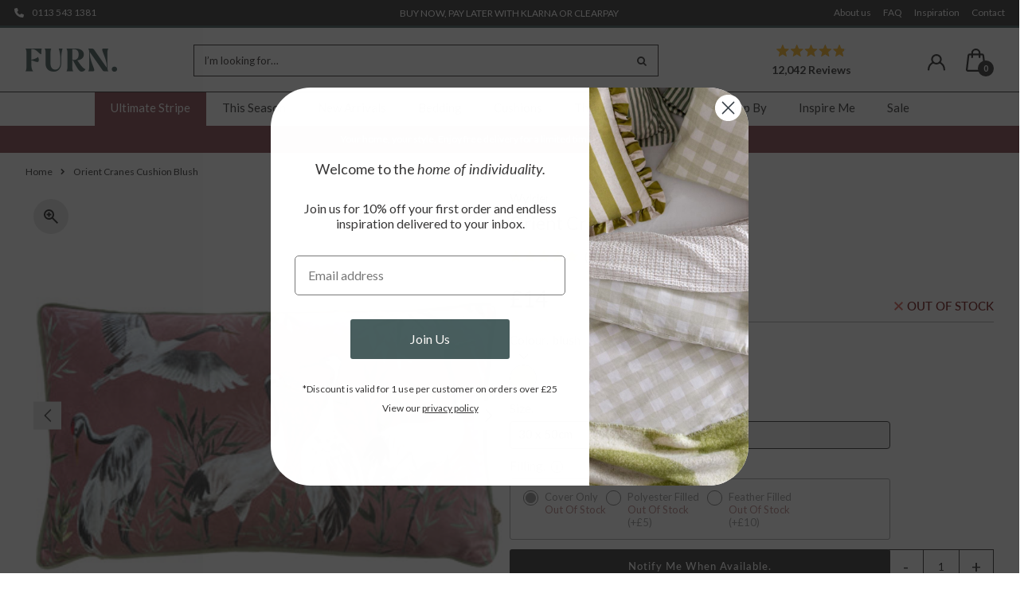

--- FILE ---
content_type: text/html; charset=utf-8
request_url: https://furn.com/products/wylder-orient-cranes-cushion-blush
body_size: 45339
content:
<!DOCTYPE html>
  <html lang="en" class="no-js">
  <head>
    
      
    
    <meta charset="utf-8" />

    <meta name="google-site-verification" content="hXpPvtXKCUjLtZCCxagWzl9U9ph0t5RbzqgDYZ3DKjc" />
  
    
      <meta name="viewport" content="width=device-width, initial-scale=1, maximum-scale=1">
    
  
    <!-- Establish early connection to external domains -->
    <link rel="preconnect" href="//shopify.com/cdn" crossorigin>
    <link rel="preconnect" href="https://cdn.shopify.com" crossorigin />
    <link rel="dns-prefetch" href="https://cdn.shopify.com" />
    
    <link rel="preconnect" href="https://furn.com" crossorigin />
    <link rel="dns-prefetch" href="https://furn.com" />

    <link rel="preconnect" href="https://fonts.shopify.com" crossorigin>
    <link rel="preconnect" href="https://monorail-edge.shopifysvc.com" crossorigin>
    <link rel="preconnect" href="https://cdn.jsdelivr.net" crossorigin>
    <link rel="preconnect" href="//ajax.googleapis.com" crossorigin />
    <link rel="preconnect" href="https://fonts.googleapis.com">
    <link rel="preconnect" href="https://fonts.gstatic.com" crossorigin>

    
    
    
    
    
    
    <meta class="nav-item-meta-colour" data-nav-item-name="Summer Sale" data-nav-item-text-colour="#ffffff" data-nav-item-highlight-colour="#475d5d" data-nav-item-bg-colour="" data-nav-item-hover-text-colour="#ffffff" data-nav-item-hover-bg-colour="#475d5d"/>

    
    
    
    
    
    <meta class="nav-item-meta-colour" data-nav-item-name="Ultimate Stripe" data-nav-item-text-colour="#ffffff" data-nav-item-highlight-colour="#884c52" data-nav-item-bg-colour="" data-nav-item-hover-text-colour="#ffffff" data-nav-item-hover-bg-colour="#884c52"/>

    <style data-shopify>
:root {
    --main-family: Lato;
    --main-weight: 400;
    --nav-family: Lato;
    --nav-weight: 400;
    --heading-family: Lato;
    --heading-weight: 400;

    --font-size: 15;
    --h1-size: 30;
    --h2-size: 23;
    --h3-size: 18;
    --h4-size: 16;
    --h5-size: 14;
    --nav-size: 15;
    --dropdown-font-size: 15;
    --navigation-transform: none;
    --link-decoration: none;
    --section-title-border: bottom_only_short;
    --border-weight: 3px;

    --top-bar-background: #373636;
    --top-bar-color: #fcfaf7;
    --social-links: #fcfaf7;
    --social-links-hover: #475d5d;
    --header-background: #fcfaf7;
    --logo-color: #475d5d;
    --cart-links: #373636;
    --cart-links-hover: #475d5d;
    --background: #fcfaf7;
    --header_color: #373636;
    --text-color: #373636;
    --text-highlight: #475d5d;
    --link-color: #373636;
    --link-hover-color: #373636;
    --sale-color: #731515;
    --dotted-color: #b1b1b1;
    --button-color: #373636;
    --button-text: #fcfaf7;
    --button-text-hover: #475d5d;
    --secondary-button-color: #dddddd;
    --secondary-button-hover: #cccccc;
    --secondary-button-text: #373535;
    --navigation: #fcfaf7;
    --nav-color: #373636;
    --nav-hover-color: #731515;
    --nav-hover-link-color: #fcfaf7;
    --dropdown-background-color: #b24fe9;
    --nav-dropdown-color: #ffffff;
    --dropdown-hover-background-color: #2424fa;
    --dropdown-hover-link-color: #fcfaf7;
    --directional-background: #e5e5e5;
    --directional-hover-background: #475d5d;
    --directional-color: #fcfaf7;
    --directional-hover-color: #475d5d;
    --swatch-color: #373636;
    --swatch-background: #fcfaf7;
    --swatch-border: #373636;
    --swatch-selected-color: #475d5d;
    --swatch-selected-background: #373636;
    --swatch-selected-border: #373636;
    --new-background: #373636;
    --new-text: #fcfaf7;
    --sale-background: #731515;
    --sale-text: #fcfaf7;
    --soldout-background: #373636;
    --soldout-text: #fcfaf7;
    --preorder-background: #373636;
    --preorder-text: #fcfaf7;
    --bestseller-background: #475d5d;
    --bestseller-text: #fcfaf7;
    --icons: #373636;
    --icons-hover: #373636;
    --footer-background: #373636;
    --footer-color: #fcfaf7;
    --footer-border: #475d5d;
    --label-in-stock: #475d5d;
    --label-out-of-stock: #731515;
    --label-preorder: #475d5d;
    --label-low-stock: #475d5d;
    --pagination-item-color: #fcfaf7;
    --pagination-item-border-color: #fcfaf7;
    --pagination-current-highlight-color: #fcfaf7;

    --error-msg-dark: #e81000;
    --error-msg-light: #ffeae8;
    --success-msg-dark: #007f5f;
    --success-msg-light: #e5fff8;

    
    --colour-primary: #475d5d;
    --colour-secondary: #373636;
    --colour-tertiary: #373636;
    --colour-grey75: #373535;
    --colour-grey50: #f4f0ed;
    --colour-grey25: #fcfaf7;
    --colour-grey0: #fff;

    --section-spacing-desktop: 100px;
    --section-spacing-mobile: 70px;
</style>
<link rel="preload" as="font" href="//furn.com/cdn/fonts/lato/lato_n4.c3b93d431f0091c8be23185e15c9d1fee1e971c5.woff2" type="font/woff2" crossorigin>
    <link rel="preload" as="font" href="//furn.com/cdn/fonts/lato/lato_n4.c3b93d431f0091c8be23185e15c9d1fee1e971c5.woff2" type="font/woff2" crossorigin><!-- check this here -->
    <style>
      .hide{display:none!important}.visually-hidden{position:absolute!important;overflow:hidden;clip:rect(0 0 0 0);height:1px;width:1px;margin:-1px;padding:0;border:0}.visually-hidden--inline{margin:0;height:1em}.visually-hidden--static{position:static!important}.site-overlay{position:fixed;top:0;left:0;height:100vh;width:100vw;z-index:12;visibility:hidden;opacity:0;background:#363636;transition:opacity 0.3s ease-in-out,visibility 0.3s ease-in-out}
      
      @font-face {
  font-family: Lato;
  font-weight: 400;
  font-style: normal;
  font-display: swap;
  src: url("//furn.com/cdn/fonts/lato/lato_n4.c3b93d431f0091c8be23185e15c9d1fee1e971c5.woff2") format("woff2"),
       url("//furn.com/cdn/fonts/lato/lato_n4.d5c00c781efb195594fd2fd4ad04f7882949e327.woff") format("woff");
}

      @font-face {
  font-family: Lato;
  font-weight: 500;
  font-style: normal;
  font-display: swap;
  src: url("//furn.com/cdn/fonts/lato/lato_n5.b2fec044fbe05725e71d90882e5f3b21dae2efbd.woff2") format("woff2"),
       url("//furn.com/cdn/fonts/lato/lato_n5.f25a9a5c73ff9372e69074488f99e8ac702b5447.woff") format("woff");
}

      @font-face {
  font-family: Lato;
  font-weight: 700;
  font-style: normal;
  font-display: swap;
  src: url("//furn.com/cdn/fonts/lato/lato_n7.900f219bc7337bc57a7a2151983f0a4a4d9d5dcf.woff2") format("woff2"),
       url("//furn.com/cdn/fonts/lato/lato_n7.a55c60751adcc35be7c4f8a0313f9698598612ee.woff") format("woff");
}

      @font-face {
  font-family: Lato;
  font-weight: 400;
  font-style: italic;
  font-display: swap;
  src: url("//furn.com/cdn/fonts/lato/lato_i4.09c847adc47c2fefc3368f2e241a3712168bc4b6.woff2") format("woff2"),
       url("//furn.com/cdn/fonts/lato/lato_i4.3c7d9eb6c1b0a2bf62d892c3ee4582b016d0f30c.woff") format("woff");
}

      
      
      @font-face {
        font-family: 'Very Vogue';
        font-style: normal;
        font-weight: normal;
        font-display: swap;
        src: url('//furn.com/cdn/shop/t/136/assets/veryvogue-text-webfont.woff2?v=170599402753564550611738746413') format('woff2');
      }
      
      @font-face {
        font-family: 'Very Vogue Italic';
        font-style: normal;
        font-weight: normal;
        font-display: swap;
        src: url('//furn.com/cdn/shop/t/136/assets/veryvogue-text-italic-webfont.woff2?v=112332564438486679671738746414') format('woff2');
      }
    </style>

    <link rel="stylesheet" href="https://cdn.jsdelivr.net/npm/flickity@2.2.1/css/flickity.min.css">
    <link href="//furn.com/cdn/shop/t/136/assets/themestyles.min.css?v=98674019145354408911765794280" rel="stylesheet" type="text/css" media="all" />

    <script>
      function debounce(func, wait, immediate) {
        let timeout;
        return function () {
          const context = this;
          const args = arguments;
          const later = function () {
            timeout = null;
            if (!immediate) func.apply(context, args);
          };
          const callNow = immediate && !timeout;
          clearTimeout(timeout);
          timeout = setTimeout(later, wait);
          if (callNow) func.apply(context, args);
        };
      }
    </script>

    <link rel="preload" href="//furn.com/cdn/shop/t/136/assets/custom.js?v=117639780171908374541753176331" as="script">
    <link rel="preload" href="//furn.com/cdn/shop/t/136/assets/theme.js?v=67567509305022105021745484294" as="script">
    <link rel="preload" href="//furn.com/cdn/shop/t/136/assets/nav-metafield-colours.min.js?v=30520045671199335691733405729" as="script">
    
    <script src="https://cdn.jsdelivr.net/npm/jquery@2.2.4/dist/jquery.min.js" crossorigin="anonymous"></script>
    <script type="text/javascript" src="//furn.com/cdn/shop/t/136/assets/eventemitter3.min.js?v=27939738353326123541733405728"></script>
    
    <script async type="text/javascript" src="//furn.com/cdn/shop/t/136/assets/ls.rias.min.js?v=14027706847819641431733405731"></script>
    <script async type="text/javascript" src="//furn.com/cdn/shop/t/136/assets/ls.bgset.min.js?v=67534032352881377061733405729"></script>
    <script async type="text/javascript" src="//furn.com/cdn/shop/t/136/assets/lazysizes.min.js?v=103527812519802870601733405730"></script>
    <script async type="text/javascript" src="//furn.com/cdn/shop/t/136/assets/theme.js?v=67567509305022105021745484294"></script>
    <script defer type="text/javascript" src="//furn.com/cdn/shopifycloud/storefront/assets/themes_support/option_selection-b017cd28.js"></script>

    
      <!-- Google tag (gtag.js) furn. PPC account --> <script async src="https://www.googletagmanager.com/gtag/js?id=AW-711673762"></script> <script> window.dataLayer = window.dataLayer || []; function gtag(){dataLayer.push(arguments);} gtag('js', new Date()); gtag('config', 'AW-711673762'); 
gtag('config', 'AW-711673762');</script>
    
  
    
      <link rel="icon" href="//furn.com/cdn/shop/files/Favicon_180x180_60b2f155-5dc6-4b2d-8181-4da9c17c3fbb_32x32.png?v=1738749987"><!-- 32x32 -->
      <link rel="apple-touch-icon" href="//furn.com/cdn/shop/files/Favicon_180x180_60b2f155-5dc6-4b2d-8181-4da9c17c3fbb_180x180.png?v=1738749987"><!-- 180x180 -->
    
  
    <link rel="canonical" href="https://furn.com/products/wylder-orient-cranes-cushion-blush" />
    
        
        <title>Orient Pink Cranes Cushion Cover | Blush Cushions | Wylder &ndash; Furn.com</title>
      
    
    
    
        
        <meta name="description" content="Shop the Orient Cranes Cushion Cover in Blush by Wylder. Part of the Orient Cushions range." />
      
    
  
    

<meta property="og:type" content="product">
<meta property="og:title" content="Orient Cranes Cushion Blush">
<meta property="og:url" content="https://furn.com/products/wylder-orient-cranes-cushion-blush">
<meta property="og:description" content="Wylder Blush Pink Orient Cranes Cushions. Animal. Velvet. Traditional. Piped Trim. Polyester. 100% Polyester. Featuring exotic cranes in various poses among tropical foliage and a blush pink background, digitally printed onto exquisitely soft velvet. Complete with a soft plain velvet reverse, contrast piped trim and zip fastening. Made of 100% Polyester, making this cushion super soft, yet durable. Designed, printed and made in the UK. A charming addition to any soft furnishings, this exquisitely soft, printed velvet cushion features five majestic cranes in rich detail, posing amongst the tropical foliage, including one in its magnificent flight. Finished with a contrast piped trim, soft plain velvet reverse and zip fastening. An ideal cushion for nature lovers.">

<meta property="og:image" content="http://furn.com/cdn/shop/files/OCRANES_3CC_BLS_grande.jpg?v=1710164129">
<meta property="og:image:secure_url" content="https://furn.com/cdn/shop/files/OCRANES_3CC_BLS_grande.jpg?v=1710164129">

<meta property="og:image" content="http://furn.com/cdn/shop/files/OCRANES_3CC_BLS_2_grande.jpg?v=1710164127">
<meta property="og:image:secure_url" content="https://furn.com/cdn/shop/files/OCRANES_3CC_BLS_2_grande.jpg?v=1710164127">

<meta property="og:image" content="http://furn.com/cdn/shop/files/OCRANES_3CC_BLS_3_grande.jpg?v=1710164128">
<meta property="og:image:secure_url" content="https://furn.com/cdn/shop/files/OCRANES_3CC_BLS_3_grande.jpg?v=1710164128">

<meta property="og:price:amount" content="14.00">
<meta property="og:price:currency" content="GBP">

<meta property="og:site_name" content="Furn.com">



<meta name="twitter:card" content="summary">


<meta name="twitter:site" content="@">


<meta name="twitter:title" content="Orient Cranes Cushion Blush">
<meta name="twitter:description" content="Wylder Blush Pink Orient Cranes Cushions. Animal. Velvet. Traditional. Piped Trim. Polyester. 100% Polyester. Featuring exotic cranes in various poses among tropical foliage and a blush pink backgroun">
<meta name="twitter:image" content="https://furn.com/cdn/shop/files/OCRANES_3CC_BLS_large.jpg?v=1710164129">
<meta name="twitter:image:width" content="480">
<meta name="twitter:image:height" content="480">


    <script type="application/ld+json">
  {
  "@context": "https://schema.org",
  "@type": "Organization",
  "name": "Furn.com",
  "url": "furn.com",
  "contactPoint": {
    "@type": "ContactPoint",
    "contactType": "customer support",
    "email": "hello@furn.com"
  },
  "sameAs": [
    "https://furn.com",
     "https://www.facebook.com/hellofurn/",
     
     "https://www.pinterest.co.uk/hellofurn",
     "//instagram.com/hellofurn/"
    ]
  }
</script>
 

 
 <script type="application/ld+json">
   {
     "@context": "https://schema.org",
     "@type": "Product",
     "productID": "5025532730329",
     "url": "https://furn.com/products/wylder-orient-cranes-cushion-blush",
     "image": "https://furn.com/cdn/shop/files/OCRANES_3CC_BLS_1024x.jpg",
     "name": "Orient Cranes Cushion Blush",
     "brand": {
        "@type": "Brand",
        "name": "Wylder"
      },
     "description": "Wylder Blush Pink Orient Cranes Cushions. Animal. Velvet. Traditional. Piped Trim. Polyester. 100% Polyester. Featuring exotic cranes in various poses among tropical foliage and a blush pink background, digitally printed onto exquisitely soft velvet. Complete with a soft plain velvet reverse, contrast piped trim and zip fastening. Made of 100% Polyester, making this cushion super soft, yet durable. Designed, printed and made in the UK. A charming addition to any soft furnishings, this exquisitely soft, printed velvet cushion features five majestic cranes in rich detail, posing amongst the tropical foliage, including one in its magnificent flight. Finished with a contrast piped trim, soft plain velvet reverse and zip fastening. An ideal cushion for nature lovers.","sku": "OCRANES/3CC/BLS","gtin13": 5025532730329,"offers": {
       "@type": "Offer",
       "price": "14.00",
       "priceCurrency": "GBP",
       "availability": "http://schema.org/InStock",
       "priceValidUntil": "2030-01-01",
       "url": "/products/wylder-orient-cranes-cushion-blush"
     }
    
    ,"aggregateRating": {
       "@type": "AggregateRating",
       "description": "Okendo Reviews",
       "ratingValue": "5.0",
       "ratingCount": "12"
    }
    
   }
 </script>


  
    <script>
      document.documentElement.className = document.documentElement.className.replace('no-js', 'js');
  
      window.theme = {
        strings: {
          sale: "Sale",
          sold_out: "Out of Stock",
          discontinued: "Last Chance",
          preorder: "Pre-order",
          preorder_order_from_date_html: "Shipping from [preorderdate]",        
          new: "New!",
          bestseller: "Bestseller",
          from:  "From",
          money_off: "{discount}% off",
        },
        moneyFormat: "£{{amount}}"
      };
    </script>

    <script>
      window.ShopifyAssets = {
        added: {
          height: 16,
          width: 16,
          url: '//furn.com/cdn/shop/t/136/assets/icon-tick_wo.svg?v=122689617681611428891733405730'
        },
        adding: {
          height: 32,
          width: 32,
          url: '//furn.com/cdn/shop/t/136/assets/ajax-cart-adding.png?v=45554915176094481251733405729'
        }
      };
    </script>

    <script src="//furn.com/cdn/shop/t/136/assets/add-sample-to-cart.js?v=27607866100820015251733405728" defer="defer"></script>
  
    

    
      <!-- Preload Swiper CSS -->
      <link href="//furn.com/cdn/shop/t/136/assets/swiper-bundle.min.css?v=90474641254123065551739960332" rel="stylesheet" type="text/css" media="all" />
      
      <!-- Preload Swiper JS -->
      <link href="//furn.com/cdn/shop/t/136/assets/swiper-bundle.min.js?v=21728221306384438941739960332" as="script" rel="preload">
      
      <!-- Standard script tag (with defer) -->
      <script src="//furn.com/cdn/shop/t/136/assets/swiper-bundle.min.js?v=21728221306384438941739960332" defer></script>
          
  
    <script type="text/javascript">
      window.facets = {"colourFacets":{ "beige":{"colour":"rgb(175, 163, 151)",}, "gold":{"colour":"rgb(191, 163, 121)",}, "orange":{"colour":"rgb(170, 83, 23)",}, "brown":{"colour":"rgb(81, 63, 53)",}, "cream":{"colour":"rgb(239, 237, 228)",}, "green":{"colour":"rgb(91, 115, 96)",}, "grey":{"colour":"rgb(193, 197, 205)",}, "blue":{"colour":"rgb(0, 80, 116)",}, "black":{"colour":"rgb(0, 0, 0)",}, "white":{"colour":"rgb(255, 255, 255)",}, "pink":{"colour":"rgb(181, 134, 147)",}, "yellow":{"colour":"rgb(203, 164, 63)",}, "red":{"colour":"rgb(124, 28, 42)",}, "purple":{"colour":"rgb(78, 38, 108)",}  }}
    </script>
  
    <script>window.performance && window.performance.mark && window.performance.mark('shopify.content_for_header.start');</script><meta name="google-site-verification" content="K_1AvFqSqvNCKQseD-7uPnSxwD4iHDFRyRWxNv8soLs">
<meta id="shopify-digital-wallet" name="shopify-digital-wallet" content="/51286900935/digital_wallets/dialog">
<meta name="shopify-checkout-api-token" content="84eecf204998b3f0eb09af2d5002960d">
<meta id="in-context-paypal-metadata" data-shop-id="51286900935" data-venmo-supported="false" data-environment="production" data-locale="en_US" data-paypal-v4="true" data-currency="GBP">
<link rel="alternate" type="application/json+oembed" href="https://furn.com/products/wylder-orient-cranes-cushion-blush.oembed">
<script async="async" src="/checkouts/internal/preloads.js?locale=en-GB"></script>
<link rel="preconnect" href="https://shop.app" crossorigin="anonymous">
<script async="async" src="https://shop.app/checkouts/internal/preloads.js?locale=en-GB&shop_id=51286900935" crossorigin="anonymous"></script>
<script id="apple-pay-shop-capabilities" type="application/json">{"shopId":51286900935,"countryCode":"GB","currencyCode":"GBP","merchantCapabilities":["supports3DS"],"merchantId":"gid:\/\/shopify\/Shop\/51286900935","merchantName":"Furn.com","requiredBillingContactFields":["postalAddress","email","phone"],"requiredShippingContactFields":["postalAddress","email","phone"],"shippingType":"shipping","supportedNetworks":["visa","maestro","masterCard","amex","discover","elo"],"total":{"type":"pending","label":"Furn.com","amount":"1.00"},"shopifyPaymentsEnabled":true,"supportsSubscriptions":true}</script>
<script id="shopify-features" type="application/json">{"accessToken":"84eecf204998b3f0eb09af2d5002960d","betas":["rich-media-storefront-analytics"],"domain":"furn.com","predictiveSearch":true,"shopId":51286900935,"locale":"en"}</script>
<script>var Shopify = Shopify || {};
Shopify.shop = "riva-home-furnishings.myshopify.com";
Shopify.locale = "en";
Shopify.currency = {"active":"GBP","rate":"1.0"};
Shopify.country = "GB";
Shopify.theme = {"name":"[GitHub] Furn.","id":144358441191,"schema_name":"Fashionopolism","schema_version":"6.4","theme_store_id":null,"role":"main"};
Shopify.theme.handle = "null";
Shopify.theme.style = {"id":null,"handle":null};
Shopify.cdnHost = "furn.com/cdn";
Shopify.routes = Shopify.routes || {};
Shopify.routes.root = "/";</script>
<script type="module">!function(o){(o.Shopify=o.Shopify||{}).modules=!0}(window);</script>
<script>!function(o){function n(){var o=[];function n(){o.push(Array.prototype.slice.apply(arguments))}return n.q=o,n}var t=o.Shopify=o.Shopify||{};t.loadFeatures=n(),t.autoloadFeatures=n()}(window);</script>
<script>
  window.ShopifyPay = window.ShopifyPay || {};
  window.ShopifyPay.apiHost = "shop.app\/pay";
  window.ShopifyPay.redirectState = null;
</script>
<script id="shop-js-analytics" type="application/json">{"pageType":"product"}</script>
<script defer="defer" async type="module" src="//furn.com/cdn/shopifycloud/shop-js/modules/v2/client.init-shop-cart-sync_BN7fPSNr.en.esm.js"></script>
<script defer="defer" async type="module" src="//furn.com/cdn/shopifycloud/shop-js/modules/v2/chunk.common_Cbph3Kss.esm.js"></script>
<script defer="defer" async type="module" src="//furn.com/cdn/shopifycloud/shop-js/modules/v2/chunk.modal_DKumMAJ1.esm.js"></script>
<script type="module">
  await import("//furn.com/cdn/shopifycloud/shop-js/modules/v2/client.init-shop-cart-sync_BN7fPSNr.en.esm.js");
await import("//furn.com/cdn/shopifycloud/shop-js/modules/v2/chunk.common_Cbph3Kss.esm.js");
await import("//furn.com/cdn/shopifycloud/shop-js/modules/v2/chunk.modal_DKumMAJ1.esm.js");

  window.Shopify.SignInWithShop?.initShopCartSync?.({"fedCMEnabled":true,"windoidEnabled":true});

</script>
<script>
  window.Shopify = window.Shopify || {};
  if (!window.Shopify.featureAssets) window.Shopify.featureAssets = {};
  window.Shopify.featureAssets['shop-js'] = {"shop-cart-sync":["modules/v2/client.shop-cart-sync_CJVUk8Jm.en.esm.js","modules/v2/chunk.common_Cbph3Kss.esm.js","modules/v2/chunk.modal_DKumMAJ1.esm.js"],"init-fed-cm":["modules/v2/client.init-fed-cm_7Fvt41F4.en.esm.js","modules/v2/chunk.common_Cbph3Kss.esm.js","modules/v2/chunk.modal_DKumMAJ1.esm.js"],"init-shop-email-lookup-coordinator":["modules/v2/client.init-shop-email-lookup-coordinator_Cc088_bR.en.esm.js","modules/v2/chunk.common_Cbph3Kss.esm.js","modules/v2/chunk.modal_DKumMAJ1.esm.js"],"init-windoid":["modules/v2/client.init-windoid_hPopwJRj.en.esm.js","modules/v2/chunk.common_Cbph3Kss.esm.js","modules/v2/chunk.modal_DKumMAJ1.esm.js"],"shop-button":["modules/v2/client.shop-button_B0jaPSNF.en.esm.js","modules/v2/chunk.common_Cbph3Kss.esm.js","modules/v2/chunk.modal_DKumMAJ1.esm.js"],"shop-cash-offers":["modules/v2/client.shop-cash-offers_DPIskqss.en.esm.js","modules/v2/chunk.common_Cbph3Kss.esm.js","modules/v2/chunk.modal_DKumMAJ1.esm.js"],"shop-toast-manager":["modules/v2/client.shop-toast-manager_CK7RT69O.en.esm.js","modules/v2/chunk.common_Cbph3Kss.esm.js","modules/v2/chunk.modal_DKumMAJ1.esm.js"],"init-shop-cart-sync":["modules/v2/client.init-shop-cart-sync_BN7fPSNr.en.esm.js","modules/v2/chunk.common_Cbph3Kss.esm.js","modules/v2/chunk.modal_DKumMAJ1.esm.js"],"init-customer-accounts-sign-up":["modules/v2/client.init-customer-accounts-sign-up_CfPf4CXf.en.esm.js","modules/v2/client.shop-login-button_DeIztwXF.en.esm.js","modules/v2/chunk.common_Cbph3Kss.esm.js","modules/v2/chunk.modal_DKumMAJ1.esm.js"],"pay-button":["modules/v2/client.pay-button_CgIwFSYN.en.esm.js","modules/v2/chunk.common_Cbph3Kss.esm.js","modules/v2/chunk.modal_DKumMAJ1.esm.js"],"init-customer-accounts":["modules/v2/client.init-customer-accounts_DQ3x16JI.en.esm.js","modules/v2/client.shop-login-button_DeIztwXF.en.esm.js","modules/v2/chunk.common_Cbph3Kss.esm.js","modules/v2/chunk.modal_DKumMAJ1.esm.js"],"avatar":["modules/v2/client.avatar_BTnouDA3.en.esm.js"],"init-shop-for-new-customer-accounts":["modules/v2/client.init-shop-for-new-customer-accounts_CsZy_esa.en.esm.js","modules/v2/client.shop-login-button_DeIztwXF.en.esm.js","modules/v2/chunk.common_Cbph3Kss.esm.js","modules/v2/chunk.modal_DKumMAJ1.esm.js"],"shop-follow-button":["modules/v2/client.shop-follow-button_BRMJjgGd.en.esm.js","modules/v2/chunk.common_Cbph3Kss.esm.js","modules/v2/chunk.modal_DKumMAJ1.esm.js"],"checkout-modal":["modules/v2/client.checkout-modal_B9Drz_yf.en.esm.js","modules/v2/chunk.common_Cbph3Kss.esm.js","modules/v2/chunk.modal_DKumMAJ1.esm.js"],"shop-login-button":["modules/v2/client.shop-login-button_DeIztwXF.en.esm.js","modules/v2/chunk.common_Cbph3Kss.esm.js","modules/v2/chunk.modal_DKumMAJ1.esm.js"],"lead-capture":["modules/v2/client.lead-capture_DXYzFM3R.en.esm.js","modules/v2/chunk.common_Cbph3Kss.esm.js","modules/v2/chunk.modal_DKumMAJ1.esm.js"],"shop-login":["modules/v2/client.shop-login_CA5pJqmO.en.esm.js","modules/v2/chunk.common_Cbph3Kss.esm.js","modules/v2/chunk.modal_DKumMAJ1.esm.js"],"payment-terms":["modules/v2/client.payment-terms_BxzfvcZJ.en.esm.js","modules/v2/chunk.common_Cbph3Kss.esm.js","modules/v2/chunk.modal_DKumMAJ1.esm.js"]};
</script>
<script>(function() {
  var isLoaded = false;
  function asyncLoad() {
    if (isLoaded) return;
    isLoaded = true;
    var urls = ["https:\/\/storage.googleapis.com\/bing_pixel_scripts\/riva-home-furnishings.myshopify.com\/bing.js?shop=riva-home-furnishings.myshopify.com"];
    for (var i = 0; i < urls.length; i++) {
      var s = document.createElement('script');
      s.type = 'text/javascript';
      s.async = true;
      s.src = urls[i];
      var x = document.getElementsByTagName('script')[0];
      x.parentNode.insertBefore(s, x);
    }
  };
  if(window.attachEvent) {
    window.attachEvent('onload', asyncLoad);
  } else {
    window.addEventListener('load', asyncLoad, false);
  }
})();</script>
<script id="__st">var __st={"a":51286900935,"offset":0,"reqid":"94e8905b-79c1-4b89-b58d-f3b54ed0aaaa-1769822831","pageurl":"furn.com\/products\/wylder-orient-cranes-cushion-blush","u":"e9b55c00f245","p":"product","rtyp":"product","rid":8213920579815};</script>
<script>window.ShopifyPaypalV4VisibilityTracking = true;</script>
<script id="captcha-bootstrap">!function(){'use strict';const t='contact',e='account',n='new_comment',o=[[t,t],['blogs',n],['comments',n],[t,'customer']],c=[[e,'customer_login'],[e,'guest_login'],[e,'recover_customer_password'],[e,'create_customer']],r=t=>t.map((([t,e])=>`form[action*='/${t}']:not([data-nocaptcha='true']) input[name='form_type'][value='${e}']`)).join(','),a=t=>()=>t?[...document.querySelectorAll(t)].map((t=>t.form)):[];function s(){const t=[...o],e=r(t);return a(e)}const i='password',u='form_key',d=['recaptcha-v3-token','g-recaptcha-response','h-captcha-response',i],f=()=>{try{return window.sessionStorage}catch{return}},m='__shopify_v',_=t=>t.elements[u];function p(t,e,n=!1){try{const o=window.sessionStorage,c=JSON.parse(o.getItem(e)),{data:r}=function(t){const{data:e,action:n}=t;return t[m]||n?{data:e,action:n}:{data:t,action:n}}(c);for(const[e,n]of Object.entries(r))t.elements[e]&&(t.elements[e].value=n);n&&o.removeItem(e)}catch(o){console.error('form repopulation failed',{error:o})}}const l='form_type',E='cptcha';function T(t){t.dataset[E]=!0}const w=window,h=w.document,L='Shopify',v='ce_forms',y='captcha';let A=!1;((t,e)=>{const n=(g='f06e6c50-85a8-45c8-87d0-21a2b65856fe',I='https://cdn.shopify.com/shopifycloud/storefront-forms-hcaptcha/ce_storefront_forms_captcha_hcaptcha.v1.5.2.iife.js',D={infoText:'Protected by hCaptcha',privacyText:'Privacy',termsText:'Terms'},(t,e,n)=>{const o=w[L][v],c=o.bindForm;if(c)return c(t,g,e,D).then(n);var r;o.q.push([[t,g,e,D],n]),r=I,A||(h.body.append(Object.assign(h.createElement('script'),{id:'captcha-provider',async:!0,src:r})),A=!0)});var g,I,D;w[L]=w[L]||{},w[L][v]=w[L][v]||{},w[L][v].q=[],w[L][y]=w[L][y]||{},w[L][y].protect=function(t,e){n(t,void 0,e),T(t)},Object.freeze(w[L][y]),function(t,e,n,w,h,L){const[v,y,A,g]=function(t,e,n){const i=e?o:[],u=t?c:[],d=[...i,...u],f=r(d),m=r(i),_=r(d.filter((([t,e])=>n.includes(e))));return[a(f),a(m),a(_),s()]}(w,h,L),I=t=>{const e=t.target;return e instanceof HTMLFormElement?e:e&&e.form},D=t=>v().includes(t);t.addEventListener('submit',(t=>{const e=I(t);if(!e)return;const n=D(e)&&!e.dataset.hcaptchaBound&&!e.dataset.recaptchaBound,o=_(e),c=g().includes(e)&&(!o||!o.value);(n||c)&&t.preventDefault(),c&&!n&&(function(t){try{if(!f())return;!function(t){const e=f();if(!e)return;const n=_(t);if(!n)return;const o=n.value;o&&e.removeItem(o)}(t);const e=Array.from(Array(32),(()=>Math.random().toString(36)[2])).join('');!function(t,e){_(t)||t.append(Object.assign(document.createElement('input'),{type:'hidden',name:u})),t.elements[u].value=e}(t,e),function(t,e){const n=f();if(!n)return;const o=[...t.querySelectorAll(`input[type='${i}']`)].map((({name:t})=>t)),c=[...d,...o],r={};for(const[a,s]of new FormData(t).entries())c.includes(a)||(r[a]=s);n.setItem(e,JSON.stringify({[m]:1,action:t.action,data:r}))}(t,e)}catch(e){console.error('failed to persist form',e)}}(e),e.submit())}));const S=(t,e)=>{t&&!t.dataset[E]&&(n(t,e.some((e=>e===t))),T(t))};for(const o of['focusin','change'])t.addEventListener(o,(t=>{const e=I(t);D(e)&&S(e,y())}));const B=e.get('form_key'),M=e.get(l),P=B&&M;t.addEventListener('DOMContentLoaded',(()=>{const t=y();if(P)for(const e of t)e.elements[l].value===M&&p(e,B);[...new Set([...A(),...v().filter((t=>'true'===t.dataset.shopifyCaptcha))])].forEach((e=>S(e,t)))}))}(h,new URLSearchParams(w.location.search),n,t,e,['guest_login'])})(!0,!1)}();</script>
<script integrity="sha256-4kQ18oKyAcykRKYeNunJcIwy7WH5gtpwJnB7kiuLZ1E=" data-source-attribution="shopify.loadfeatures" defer="defer" src="//furn.com/cdn/shopifycloud/storefront/assets/storefront/load_feature-a0a9edcb.js" crossorigin="anonymous"></script>
<script crossorigin="anonymous" defer="defer" src="//furn.com/cdn/shopifycloud/storefront/assets/shopify_pay/storefront-65b4c6d7.js?v=20250812"></script>
<script data-source-attribution="shopify.dynamic_checkout.dynamic.init">var Shopify=Shopify||{};Shopify.PaymentButton=Shopify.PaymentButton||{isStorefrontPortableWallets:!0,init:function(){window.Shopify.PaymentButton.init=function(){};var t=document.createElement("script");t.src="https://furn.com/cdn/shopifycloud/portable-wallets/latest/portable-wallets.en.js",t.type="module",document.head.appendChild(t)}};
</script>
<script data-source-attribution="shopify.dynamic_checkout.buyer_consent">
  function portableWalletsHideBuyerConsent(e){var t=document.getElementById("shopify-buyer-consent"),n=document.getElementById("shopify-subscription-policy-button");t&&n&&(t.classList.add("hidden"),t.setAttribute("aria-hidden","true"),n.removeEventListener("click",e))}function portableWalletsShowBuyerConsent(e){var t=document.getElementById("shopify-buyer-consent"),n=document.getElementById("shopify-subscription-policy-button");t&&n&&(t.classList.remove("hidden"),t.removeAttribute("aria-hidden"),n.addEventListener("click",e))}window.Shopify?.PaymentButton&&(window.Shopify.PaymentButton.hideBuyerConsent=portableWalletsHideBuyerConsent,window.Shopify.PaymentButton.showBuyerConsent=portableWalletsShowBuyerConsent);
</script>
<script data-source-attribution="shopify.dynamic_checkout.cart.bootstrap">document.addEventListener("DOMContentLoaded",(function(){function t(){return document.querySelector("shopify-accelerated-checkout-cart, shopify-accelerated-checkout")}if(t())Shopify.PaymentButton.init();else{new MutationObserver((function(e,n){t()&&(Shopify.PaymentButton.init(),n.disconnect())})).observe(document.body,{childList:!0,subtree:!0})}}));
</script>
<script id='scb4127' type='text/javascript' async='' src='https://furn.com/cdn/shopifycloud/privacy-banner/storefront-banner.js'></script><link id="shopify-accelerated-checkout-styles" rel="stylesheet" media="screen" href="https://furn.com/cdn/shopifycloud/portable-wallets/latest/accelerated-checkout-backwards-compat.css" crossorigin="anonymous">
<style id="shopify-accelerated-checkout-cart">
        #shopify-buyer-consent {
  margin-top: 1em;
  display: inline-block;
  width: 100%;
}

#shopify-buyer-consent.hidden {
  display: none;
}

#shopify-subscription-policy-button {
  background: none;
  border: none;
  padding: 0;
  text-decoration: underline;
  font-size: inherit;
  cursor: pointer;
}

#shopify-subscription-policy-button::before {
  box-shadow: none;
}

      </style>
<script id="sections-script" data-sections="product-recommendations" defer="defer" src="//furn.com/cdn/shop/t/136/compiled_assets/scripts.js?v=93717"></script>
<script>window.performance && window.performance.mark && window.performance.mark('shopify.content_for_header.end');</script>
  
    <script>
    
    
    
    
    var gsf_conversion_data = {page_type : 'product', event : 'view_item', data : {product_data : [{variant_id : 44898957492455, product_id : 8213920579815, name : "Orient Cranes Cushion Blush", price : "14.00", currency : "GBP", sku : "OCRANES/3CC/BLS", brand : "Wylder", variant : "Blush / 30 x 50cm / Cover Only", category : "Cushions"}], total_price : "14.00", shop_currency : "GBP"}};
    
</script>
  
    
  
    <script>(() => {const installerKey = 'docapp-discount-auto-install'; const urlParams = new URLSearchParams(window.location.search); if (urlParams.get(installerKey)) {window.sessionStorage.setItem(installerKey, JSON.stringify({integrationId: urlParams.get('docapp-integration-id'), divClass: urlParams.get('docapp-install-class'), check: urlParams.get('docapp-check')}));}})();</script>
    <script>(() => {const previewKey = 'docapp-discount-test'; const urlParams = new URLSearchParams(window.location.search); if (urlParams.get(previewKey)) {window.sessionStorage.setItem(previewKey, JSON.stringify({active: true, integrationId: urlParams.get('docapp-discount-inst-test')}));}})();</script>
  <!-- BEGIN app block: shopify://apps/okendo/blocks/theme-settings/bb689e69-ea70-4661-8fb7-ad24a2e23c29 --><!-- BEGIN app snippet: header-metafields -->










    <style data-oke-reviews-version="0.83.9" type="text/css" data-href="https://d3hw6dc1ow8pp2.cloudfront.net/reviews-widget-plus/css/okendo-reviews-styles.9d163ae1.css"></style><style data-oke-reviews-version="0.83.9" type="text/css" data-href="https://d3hw6dc1ow8pp2.cloudfront.net/reviews-widget-plus/css/modules/okendo-star-rating.4cb378a8.css"></style><style data-oke-reviews-version="0.83.9" type="text/css" data-href="https://d3hw6dc1ow8pp2.cloudfront.net/reviews-widget-plus/css/modules/okendo-reviews-keywords.0942444f.css"></style><style data-oke-reviews-version="0.83.9" type="text/css" data-href="https://d3hw6dc1ow8pp2.cloudfront.net/reviews-widget-plus/css/modules/okendo-reviews-summary.a0c9d7d6.css"></style><style type="text/css">.okeReviews[data-oke-container],div.okeReviews{font-size:14px;font-size:var(--oke-text-regular);font-weight:400;font-family:var(--oke-text-fontFamily);line-height:1.6}.okeReviews[data-oke-container] *,.okeReviews[data-oke-container] :after,.okeReviews[data-oke-container] :before,div.okeReviews *,div.okeReviews :after,div.okeReviews :before{box-sizing:border-box}.okeReviews[data-oke-container] h1,.okeReviews[data-oke-container] h2,.okeReviews[data-oke-container] h3,.okeReviews[data-oke-container] h4,.okeReviews[data-oke-container] h5,.okeReviews[data-oke-container] h6,div.okeReviews h1,div.okeReviews h2,div.okeReviews h3,div.okeReviews h4,div.okeReviews h5,div.okeReviews h6{font-size:1em;font-weight:400;line-height:1.4;margin:0}.okeReviews[data-oke-container] ul,div.okeReviews ul{padding:0;margin:0}.okeReviews[data-oke-container] li,div.okeReviews li{list-style-type:none;padding:0}.okeReviews[data-oke-container] p,div.okeReviews p{line-height:1.8;margin:0 0 4px}.okeReviews[data-oke-container] p:last-child,div.okeReviews p:last-child{margin-bottom:0}.okeReviews[data-oke-container] a,div.okeReviews a{text-decoration:none;color:inherit}.okeReviews[data-oke-container] button,div.okeReviews button{border-radius:0;border:0;box-shadow:none;margin:0;width:auto;min-width:auto;padding:0;background-color:transparent;min-height:auto}.okeReviews[data-oke-container] button,.okeReviews[data-oke-container] input,.okeReviews[data-oke-container] select,.okeReviews[data-oke-container] textarea,div.okeReviews button,div.okeReviews input,div.okeReviews select,div.okeReviews textarea{font-family:inherit;font-size:1em}.okeReviews[data-oke-container] label,.okeReviews[data-oke-container] select,div.okeReviews label,div.okeReviews select{display:inline}.okeReviews[data-oke-container] select,div.okeReviews select{width:auto}.okeReviews[data-oke-container] article,.okeReviews[data-oke-container] aside,div.okeReviews article,div.okeReviews aside{margin:0}.okeReviews[data-oke-container] table,div.okeReviews table{background:transparent;border:0;border-collapse:collapse;border-spacing:0;font-family:inherit;font-size:1em;table-layout:auto}.okeReviews[data-oke-container] table td,.okeReviews[data-oke-container] table th,.okeReviews[data-oke-container] table tr,div.okeReviews table td,div.okeReviews table th,div.okeReviews table tr{border:0;font-family:inherit;font-size:1em}.okeReviews[data-oke-container] table td,.okeReviews[data-oke-container] table th,div.okeReviews table td,div.okeReviews table th{background:transparent;font-weight:400;letter-spacing:normal;padding:0;text-align:left;text-transform:none;vertical-align:middle}.okeReviews[data-oke-container] table tr:hover td,.okeReviews[data-oke-container] table tr:hover th,div.okeReviews table tr:hover td,div.okeReviews table tr:hover th{background:transparent}.okeReviews[data-oke-container] fieldset,div.okeReviews fieldset{border:0;padding:0;margin:0;min-width:0}.okeReviews[data-oke-container] img,.okeReviews[data-oke-container] svg,div.okeReviews img,div.okeReviews svg{max-width:none}.okeReviews[data-oke-container] div:empty,div.okeReviews div:empty{display:block}.okeReviews[data-oke-container] .oke-icon:before,div.okeReviews .oke-icon:before{font-family:oke-widget-icons!important;font-style:normal;font-weight:400;font-variant:normal;text-transform:none;line-height:1;-webkit-font-smoothing:antialiased;-moz-osx-font-smoothing:grayscale;color:inherit}.okeReviews[data-oke-container] .oke-icon--select-arrow:before,div.okeReviews .oke-icon--select-arrow:before{content:""}.okeReviews[data-oke-container] .oke-icon--loading:before,div.okeReviews .oke-icon--loading:before{content:""}.okeReviews[data-oke-container] .oke-icon--pencil:before,div.okeReviews .oke-icon--pencil:before{content:""}.okeReviews[data-oke-container] .oke-icon--filter:before,div.okeReviews .oke-icon--filter:before{content:""}.okeReviews[data-oke-container] .oke-icon--play:before,div.okeReviews .oke-icon--play:before{content:""}.okeReviews[data-oke-container] .oke-icon--tick-circle:before,div.okeReviews .oke-icon--tick-circle:before{content:""}.okeReviews[data-oke-container] .oke-icon--chevron-left:before,div.okeReviews .oke-icon--chevron-left:before{content:""}.okeReviews[data-oke-container] .oke-icon--chevron-right:before,div.okeReviews .oke-icon--chevron-right:before{content:""}.okeReviews[data-oke-container] .oke-icon--thumbs-down:before,div.okeReviews .oke-icon--thumbs-down:before{content:""}.okeReviews[data-oke-container] .oke-icon--thumbs-up:before,div.okeReviews .oke-icon--thumbs-up:before{content:""}.okeReviews[data-oke-container] .oke-icon--close:before,div.okeReviews .oke-icon--close:before{content:""}.okeReviews[data-oke-container] .oke-icon--chevron-up:before,div.okeReviews .oke-icon--chevron-up:before{content:""}.okeReviews[data-oke-container] .oke-icon--chevron-down:before,div.okeReviews .oke-icon--chevron-down:before{content:""}.okeReviews[data-oke-container] .oke-icon--star:before,div.okeReviews .oke-icon--star:before{content:""}.okeReviews[data-oke-container] .oke-icon--magnifying-glass:before,div.okeReviews .oke-icon--magnifying-glass:before{content:""}@font-face{font-family:oke-widget-icons;src:url(https://d3hw6dc1ow8pp2.cloudfront.net/reviews-widget-plus/fonts/oke-widget-icons.ttf) format("truetype"),url(https://d3hw6dc1ow8pp2.cloudfront.net/reviews-widget-plus/fonts/oke-widget-icons.woff) format("woff"),url(https://d3hw6dc1ow8pp2.cloudfront.net/reviews-widget-plus/img/oke-widget-icons.bc0d6b0a.svg) format("svg");font-weight:400;font-style:normal;font-display:block}.okeReviews[data-oke-container] .oke-button,div.okeReviews .oke-button{display:inline-block;border-style:solid;border-color:var(--oke-button-borderColor);border-width:var(--oke-button-borderWidth);background-color:var(--oke-button-backgroundColor);line-height:1;padding:12px 24px;margin:0;border-radius:var(--oke-button-borderRadius);color:var(--oke-button-textColor);text-align:center;position:relative;font-weight:var(--oke-button-fontWeight);font-size:var(--oke-button-fontSize);font-family:var(--oke-button-fontFamily);outline:0}.okeReviews[data-oke-container] .oke-button-text,.okeReviews[data-oke-container] .oke-button .oke-icon,div.okeReviews .oke-button-text,div.okeReviews .oke-button .oke-icon{line-height:1}.okeReviews[data-oke-container] .oke-button.oke-is-loading,div.okeReviews .oke-button.oke-is-loading{position:relative}.okeReviews[data-oke-container] .oke-button.oke-is-loading:before,div.okeReviews .oke-button.oke-is-loading:before{font-family:oke-widget-icons!important;font-style:normal;font-weight:400;font-variant:normal;text-transform:none;line-height:1;-webkit-font-smoothing:antialiased;-moz-osx-font-smoothing:grayscale;content:"";color:undefined;font-size:12px;display:inline-block;animation:oke-spin 1s linear infinite;position:absolute;width:12px;height:12px;top:0;left:0;bottom:0;right:0;margin:auto}.okeReviews[data-oke-container] .oke-button.oke-is-loading>*,div.okeReviews .oke-button.oke-is-loading>*{opacity:0}.okeReviews[data-oke-container] .oke-button.oke-is-active,div.okeReviews .oke-button.oke-is-active{background-color:var(--oke-button-backgroundColorActive);color:var(--oke-button-textColorActive);border-color:var(--oke-button-borderColorActive)}.okeReviews[data-oke-container] .oke-button:not(.oke-is-loading),div.okeReviews .oke-button:not(.oke-is-loading){cursor:pointer}.okeReviews[data-oke-container] .oke-button:not(.oke-is-loading):not(.oke-is-active):hover,div.okeReviews .oke-button:not(.oke-is-loading):not(.oke-is-active):hover{background-color:var(--oke-button-backgroundColorHover);color:var(--oke-button-textColorHover);border-color:var(--oke-button-borderColorHover);box-shadow:0 0 0 2px var(--oke-button-backgroundColorHover)}.okeReviews[data-oke-container] .oke-button:not(.oke-is-loading):not(.oke-is-active):active,.okeReviews[data-oke-container] .oke-button:not(.oke-is-loading):not(.oke-is-active):hover:active,div.okeReviews .oke-button:not(.oke-is-loading):not(.oke-is-active):active,div.okeReviews .oke-button:not(.oke-is-loading):not(.oke-is-active):hover:active{background-color:var(--oke-button-backgroundColorActive);color:var(--oke-button-textColorActive);border-color:var(--oke-button-borderColorActive)}.okeReviews[data-oke-container] .oke-title,div.okeReviews .oke-title{font-weight:var(--oke-title-fontWeight);font-size:var(--oke-title-fontSize);font-family:var(--oke-title-fontFamily)}.okeReviews[data-oke-container] .oke-bodyText,div.okeReviews .oke-bodyText{font-weight:var(--oke-bodyText-fontWeight);font-size:var(--oke-bodyText-fontSize);font-family:var(--oke-bodyText-fontFamily)}.okeReviews[data-oke-container] .oke-linkButton,div.okeReviews .oke-linkButton{cursor:pointer;font-weight:700;pointer-events:auto;text-decoration:underline}.okeReviews[data-oke-container] .oke-linkButton:hover,div.okeReviews .oke-linkButton:hover{text-decoration:none}.okeReviews[data-oke-container] .oke-readMore,div.okeReviews .oke-readMore{cursor:pointer;color:inherit;text-decoration:underline}.okeReviews[data-oke-container] .oke-select,div.okeReviews .oke-select{cursor:pointer;background-repeat:no-repeat;background-position-x:100%;background-position-y:50%;border:none;padding:0 24px 0 12px;-moz-appearance:none;appearance:none;color:inherit;-webkit-appearance:none;background-color:transparent;background-image:url("data:image/svg+xml;charset=utf-8,%3Csvg fill='currentColor' xmlns='http://www.w3.org/2000/svg' viewBox='0 0 24 24'%3E%3Cpath d='M7 10l5 5 5-5z'/%3E%3Cpath d='M0 0h24v24H0z' fill='none'/%3E%3C/svg%3E");outline-offset:4px}.okeReviews[data-oke-container] .oke-select:disabled,div.okeReviews .oke-select:disabled{background-color:transparent;background-image:url("data:image/svg+xml;charset=utf-8,%3Csvg fill='%239a9db1' xmlns='http://www.w3.org/2000/svg' viewBox='0 0 24 24'%3E%3Cpath d='M7 10l5 5 5-5z'/%3E%3Cpath d='M0 0h24v24H0z' fill='none'/%3E%3C/svg%3E")}.okeReviews[data-oke-container] .oke-loader,div.okeReviews .oke-loader{position:relative}.okeReviews[data-oke-container] .oke-loader:before,div.okeReviews .oke-loader:before{font-family:oke-widget-icons!important;font-style:normal;font-weight:400;font-variant:normal;text-transform:none;line-height:1;-webkit-font-smoothing:antialiased;-moz-osx-font-smoothing:grayscale;content:"";color:var(--oke-text-secondaryColor);font-size:12px;display:inline-block;animation:oke-spin 1s linear infinite;position:absolute;width:12px;height:12px;top:0;left:0;bottom:0;right:0;margin:auto}.okeReviews[data-oke-container] .oke-a11yText,div.okeReviews .oke-a11yText{border:0;clip:rect(0 0 0 0);height:1px;margin:-1px;overflow:hidden;padding:0;position:absolute;width:1px}.okeReviews[data-oke-container] .oke-hidden,div.okeReviews .oke-hidden{display:none}.okeReviews[data-oke-container] .oke-modal,div.okeReviews .oke-modal{bottom:0;left:0;overflow:auto;position:fixed;right:0;top:0;z-index:2147483647;max-height:100%;background-color:rgba(0,0,0,.5);padding:40px 0 32px}@media only screen and (min-width:1024px){.okeReviews[data-oke-container] .oke-modal,div.okeReviews .oke-modal{display:flex;align-items:center;padding:48px 0}}.okeReviews[data-oke-container] .oke-modal ::-moz-selection,div.okeReviews .oke-modal ::-moz-selection{background-color:rgba(39,45,69,.2)}.okeReviews[data-oke-container] .oke-modal ::selection,div.okeReviews .oke-modal ::selection{background-color:rgba(39,45,69,.2)}.okeReviews[data-oke-container] .oke-modal,.okeReviews[data-oke-container] .oke-modal p,div.okeReviews .oke-modal,div.okeReviews .oke-modal p{color:#272d45}.okeReviews[data-oke-container] .oke-modal-content,div.okeReviews .oke-modal-content{background-color:#fff;margin:auto;position:relative;will-change:transform,opacity;width:calc(100% - 64px)}@media only screen and (min-width:1024px){.okeReviews[data-oke-container] .oke-modal-content,div.okeReviews .oke-modal-content{max-width:1000px}}.okeReviews[data-oke-container] .oke-modal-close,div.okeReviews .oke-modal-close{cursor:pointer;position:absolute;width:32px;height:32px;top:-32px;padding:4px;right:-4px;line-height:1}.okeReviews[data-oke-container] .oke-modal-close:before,div.okeReviews .oke-modal-close:before{font-family:oke-widget-icons!important;font-style:normal;font-weight:400;font-variant:normal;text-transform:none;line-height:1;-webkit-font-smoothing:antialiased;-moz-osx-font-smoothing:grayscale;content:"";color:#fff;font-size:24px;display:inline-block;width:24px;height:24px}.okeReviews[data-oke-container] .oke-modal-overlay,div.okeReviews .oke-modal-overlay{background-color:rgba(43,46,56,.9)}@media only screen and (min-width:1024px){.okeReviews[data-oke-container] .oke-modal--large .oke-modal-content,div.okeReviews .oke-modal--large .oke-modal-content{max-width:1200px}}.okeReviews[data-oke-container] .oke-modal .oke-helpful,.okeReviews[data-oke-container] .oke-modal .oke-helpful-vote-button,.okeReviews[data-oke-container] .oke-modal .oke-reviewContent-date,div.okeReviews .oke-modal .oke-helpful,div.okeReviews .oke-modal .oke-helpful-vote-button,div.okeReviews .oke-modal .oke-reviewContent-date{color:#676986}.oke-modal .okeReviews[data-oke-container].oke-w,.oke-modal div.okeReviews.oke-w{color:#272d45}.okeReviews[data-oke-container] .oke-tag,div.okeReviews .oke-tag{align-items:center;color:#272d45;display:flex;font-size:var(--oke-text-small);font-weight:600;text-align:left;position:relative;z-index:2;background-color:#f4f4f6;padding:4px 6px;border:none;border-radius:4px;gap:6px;line-height:1}.okeReviews[data-oke-container] .oke-tag svg,div.okeReviews .oke-tag svg{fill:currentColor;height:1rem}.okeReviews[data-oke-container] .hooper,div.okeReviews .hooper{height:auto}.okeReviews--left{text-align:left}.okeReviews--right{text-align:right}.okeReviews--center{text-align:center}.okeReviews :not([tabindex="-1"]):focus-visible{outline:5px auto highlight;outline:5px auto -webkit-focus-ring-color}.is-oke-modalOpen{overflow:hidden!important}img.oke-is-error{background-color:var(--oke-shadingColor);background-size:cover;background-position:50% 50%;box-shadow:inset 0 0 0 1px var(--oke-border-color)}@keyframes oke-spin{0%{transform:rotate(0deg)}to{transform:rotate(1turn)}}@keyframes oke-fade-in{0%{opacity:0}to{opacity:1}}
.oke-stars{line-height:1;position:relative;display:inline-block}.oke-stars-background svg{overflow:visible}.oke-stars-foreground{overflow:hidden;position:absolute;top:0;left:0}.oke-sr{display:inline-block;padding-top:var(--oke-starRating-spaceAbove);padding-bottom:var(--oke-starRating-spaceBelow)}.oke-sr .oke-is-clickable{cursor:pointer}.oke-sr--hidden{display:none}.oke-sr-count,.oke-sr-rating,.oke-sr-stars{display:inline-block;vertical-align:middle}.oke-sr-stars{line-height:1;margin-right:8px}.oke-sr-rating{display:none}.oke-sr-count--brackets:before{content:"("}.oke-sr-count--brackets:after{content:")"}
.oke-rk{display:block}.okeReviews[data-oke-container] .oke-reviewsKeywords-heading,div.okeReviews .oke-reviewsKeywords-heading{font-weight:700;margin-bottom:8px}.okeReviews[data-oke-container] .oke-reviewsKeywords-heading-skeleton,div.okeReviews .oke-reviewsKeywords-heading-skeleton{height:calc(var(--oke-button-fontSize) + 4px);width:150px}.okeReviews[data-oke-container] .oke-reviewsKeywords-list,div.okeReviews .oke-reviewsKeywords-list{display:inline-flex;align-items:center;flex-wrap:wrap;gap:4px}.okeReviews[data-oke-container] .oke-reviewsKeywords-list-category,div.okeReviews .oke-reviewsKeywords-list-category{background-color:var(--oke-filter-backgroundColor);color:var(--oke-filter-textColor);border:1px solid var(--oke-filter-borderColor);border-radius:var(--oke-filter-borderRadius);padding:6px 16px;transition:background-color .1s ease-out,border-color .1s ease-out;white-space:nowrap}.okeReviews[data-oke-container] .oke-reviewsKeywords-list-category.oke-is-clickable,div.okeReviews .oke-reviewsKeywords-list-category.oke-is-clickable{cursor:pointer}.okeReviews[data-oke-container] .oke-reviewsKeywords-list-category.oke-is-active,div.okeReviews .oke-reviewsKeywords-list-category.oke-is-active{background-color:var(--oke-filter-backgroundColorActive);color:var(--oke-filter-textColorActive);border-color:var(--oke-filter-borderColorActive)}.okeReviews[data-oke-container] .oke-reviewsKeywords .oke-translateButton,div.okeReviews .oke-reviewsKeywords .oke-translateButton{margin-top:12px}
.oke-rs{display:block}.oke-rs .oke-reviewsSummary.oke-is-preRender .oke-reviewsSummary-summary{-webkit-mask:linear-gradient(180deg,#000 0,#000 40%,transparent 95%,transparent 0) 100% 50%/100% 100% repeat-x;mask:linear-gradient(180deg,#000 0,#000 40%,transparent 95%,transparent 0) 100% 50%/100% 100% repeat-x;max-height:150px}.okeReviews[data-oke-container] .oke-reviewsSummary .oke-tooltip,div.okeReviews .oke-reviewsSummary .oke-tooltip{display:inline-block;font-weight:400}.okeReviews[data-oke-container] .oke-reviewsSummary .oke-tooltip-trigger,div.okeReviews .oke-reviewsSummary .oke-tooltip-trigger{height:15px;width:15px;overflow:hidden;transform:translateY(-10%)}.okeReviews[data-oke-container] .oke-reviewsSummary-heading,div.okeReviews .oke-reviewsSummary-heading{align-items:center;-moz-column-gap:4px;column-gap:4px;display:inline-flex;font-weight:700;margin-bottom:8px}.okeReviews[data-oke-container] .oke-reviewsSummary-heading-skeleton,div.okeReviews .oke-reviewsSummary-heading-skeleton{height:calc(var(--oke-button-fontSize) + 4px);width:150px}.okeReviews[data-oke-container] .oke-reviewsSummary-icon,div.okeReviews .oke-reviewsSummary-icon{fill:currentColor;font-size:14px}.okeReviews[data-oke-container] .oke-reviewsSummary-icon svg,div.okeReviews .oke-reviewsSummary-icon svg{vertical-align:baseline}.okeReviews[data-oke-container] .oke-reviewsSummary-summary.oke-is-truncated,div.okeReviews .oke-reviewsSummary-summary.oke-is-truncated{display:-webkit-box;-webkit-box-orient:vertical;overflow:hidden;text-overflow:ellipsis}</style>

    <script type="application/json" id="oke-reviews-settings">{"subscriberId":"8ddd282b-5fbb-41fb-a872-e516327491aa","analyticsSettings":{"isWidgetOnScreenTrackingEnabled":false,"provider":"ua"},"locale":"en","localeAndVariant":{"code":"en"},"matchCustomerLocale":false,"widgetSettings":{"global":{"dateSettings":{"format":{"type":"relative"}},"hideOkendoBranding":true,"reviewTranslationsMode":"off","showIncentiveIndicator":false,"searchEnginePaginationEnabled":false,"stars":{"backgroundColor":"#E5E5E5","foregroundColor":"#FFB829","interspace":2,"shape":{"type":"default"},"showBorder":false},"font":{"fontType":"custom","fontFamily":"\"Lato\",sans-serif"}},"homepageCarousel":{"slidesPerPage":{"large":3,"medium":2},"totalSlides":12,"scrollBehaviour":"slide","style":{"showDates":true,"layout":{"name":"default","reviewDetailsPosition":"above","showProductName":false,"showAttributeBars":false,"showProductDetails":"only-when-grouped"},"border":{"color":"#CCCCCC","width":{"value":1,"unit":"px"}},"highlightColor":"#0E7A82","spaceAbove":{"value":20,"unit":"px"},"arrows":{"color":"#313332","size":{"value":35,"unit":"px"},"enabled":true},"avatar":{"backgroundColor":"#E5E5EB","placeholderTextColor":"#2C3E50","size":{"value":48,"unit":"px"},"enabled":false},"media":{"size":{"value":80,"unit":"px"},"imageGap":{"value":4,"unit":"px"},"enabled":false},"stars":{"height":{"value":20,"unit":"px"}},"text":{"primaryColor":"#313332","fontSizeRegular":{"value":15,"unit":"px"},"fontSizeSmall":{"value":12,"unit":"px"},"secondaryColor":"#313332"},"spaceBelow":{"value":20,"unit":"px"},"productImageSize":{"value":48,"unit":"px"}},"defaultSort":"rating desc","autoPlay":false,"truncation":{"bodyMaxLines":4,"truncateAll":false,"enabled":true}},"mediaCarousel":{"minimumImages":1,"linkText":"Read More","autoPlay":false,"slideSize":"medium","arrowPosition":"outside"},"mediaGrid":{"gridStyleDesktop":{"layout":"default-desktop"},"gridStyleMobile":{"layout":"default-mobile"},"showMoreArrow":{"arrowColor":"#676986","enabled":true,"backgroundColor":"#f4f4f6"},"linkText":"Read More","infiniteScroll":false,"gapSize":{"value":10,"unit":"px"}},"questions":{"initialPageSize":6,"loadMorePageSize":6},"reviewsBadge":{"layout":"minimal","url":"https://furn.com/pages/reviews","stars":{"height":{"value":15,"unit":"px"}}},"reviewsTab":{"backgroundColor":"#676986","position":"top-left","textColor":"#FFFFFF","enabled":false,"positionSmall":"top-left"},"reviewsWidget":{"tabs":{"reviews":true,"questions":false},"header":{"columnDistribution":"space-between","verticalAlignment":"top","blocks":[{"columnWidth":"one-third","modules":[{"name":"rating-average","layout":"two-line"},{"name":"rating-breakdown","backgroundColor":"#E5E5E5","shadingColor":"#292929","stretchMode":"contain"}],"textAlignment":"left"},{"columnWidth":"two-thirds","modules":[{"name":"recommended"},{"name":"media-carousel","imageGap":{"value":4,"unit":"px"},"imageHeight":{"value":120,"unit":"px"}}],"textAlignment":"left"}]},"style":{"showDates":true,"border":{"color":"#CCCCCC","width":{"value":1,"unit":"px"}},"bodyFont":{"hasCustomFontSettings":false},"headingFont":{"hasCustomFontSettings":false},"filters":{"backgroundColorActive":"#676986","backgroundColor":"#FFFFFF","borderColor":"#DBDDE4","borderRadius":{"value":100,"unit":"px"},"borderColorActive":"#676986","textColorActive":"#FFFFFF","textColor":"#2C3E50","searchHighlightColor":"#B2F9E9"},"avatar":{"backgroundColor":"#292929","placeholderTextColor":"#FFFFFF","size":{"value":48,"unit":"px"},"enabled":true},"stars":{"height":{"value":18,"unit":"px"}},"shadingColor":"#FFFFFF","productImageSize":{"value":48,"unit":"px"},"button":{"backgroundColorActive":"#292929","borderColorHover":"#292929","backgroundColor":"#292929","borderColor":"#292929","backgroundColorHover":"#292929","textColorHover":"#C2A12F","borderRadius":{"value":3,"unit":"px"},"borderWidth":{"value":1,"unit":"px"},"borderColorActive":"#292929","textColorActive":"#C2A12F","textColor":"#FFFFFF","font":{"hasCustomFontSettings":false}},"highlightColor":"#292929","spaceAbove":{"value":20,"unit":"px"},"text":{"primaryColor":"#292929","fontSizeRegular":{"value":15,"unit":"px"},"fontSizeLarge":{"value":20,"unit":"px"},"fontSizeSmall":{"value":14,"unit":"px"},"secondaryColor":"#292929"},"spaceBelow":{"value":20,"unit":"px"},"attributeBar":{"style":"default","backgroundColor":"#D3D4DD","shadingColor":"#9A9DB1","markerColor":"#00CAAA"}},"showWhenEmpty":false,"reviews":{"list":{"layout":{"collapseReviewerDetails":true,"columnAmount":4,"name":"default","showAttributeBars":false,"borderStyle":"minimal","showProductVariantName":false,"showProductDetails":"only-when-grouped"},"initialPageSize":3,"media":{"layout":"thumbnail","size":{"value":200,"unit":"px"},"imageGap":{"value":4,"unit":"px"}},"truncation":{"bodyMaxLines":4,"truncateAll":false,"enabled":false},"loadMorePageSize":10},"controls":{"filterMode":"off","defaultSort":"date desc","writeReviewButtonEnabled":false,"freeTextSearchEnabled":false}}},"starRatings":{"showWhenEmpty":false,"style":{"globalOverrideSettings":{"backgroundColor":"#E5E5E5","foregroundColor":"#FFB829","interspace":2,"showBorder":false},"spaceAbove":{"value":0,"unit":"px"},"text":{"content":"review-count","style":"number-only","brackets":true},"singleStar":false,"height":{"value":15,"unit":"px"},"spaceBelow":{"value":0,"unit":"px"}},"clickBehavior":"scroll-to-widget"}},"features":{"attributeFiltersEnabled":true,"recorderPlusEnabled":true,"recorderQandaPlusEnabled":true,"reviewsKeywordsEnabled":true,"reviewsSummariesEnabled":true}}</script>
            <style id="oke-css-vars">:root{--oke-widget-spaceAbove:20px;--oke-widget-spaceBelow:20px;--oke-starRating-spaceAbove:0;--oke-starRating-spaceBelow:0;--oke-button-backgroundColor:#292929;--oke-button-backgroundColorHover:#292929;--oke-button-backgroundColorActive:#292929;--oke-button-textColor:#fff;--oke-button-textColorHover:#c2a12f;--oke-button-textColorActive:#c2a12f;--oke-button-borderColor:#292929;--oke-button-borderColorHover:#292929;--oke-button-borderColorActive:#292929;--oke-button-borderRadius:3px;--oke-button-borderWidth:1px;--oke-button-fontWeight:700;--oke-button-fontSize:var(--oke-text-regular,14px);--oke-button-fontFamily:inherit;--oke-border-color:#ccc;--oke-border-width:1px;--oke-text-primaryColor:#292929;--oke-text-secondaryColor:#292929;--oke-text-small:14px;--oke-text-regular:15px;--oke-text-large:20px;--oke-text-fontFamily:"Lato",sans-serif,sans-serif;--oke-avatar-size:48px;--oke-avatar-backgroundColor:#292929;--oke-avatar-placeholderTextColor:#fff;--oke-highlightColor:#292929;--oke-shadingColor:#fff;--oke-productImageSize:48px;--oke-attributeBar-shadingColor:#9a9db1;--oke-attributeBar-borderColor:undefined;--oke-attributeBar-backgroundColor:#d3d4dd;--oke-attributeBar-markerColor:#00caaa;--oke-filter-backgroundColor:#fff;--oke-filter-backgroundColorActive:#676986;--oke-filter-borderColor:#dbdde4;--oke-filter-borderColorActive:#676986;--oke-filter-textColor:#2c3e50;--oke-filter-textColorActive:#fff;--oke-filter-borderRadius:100px;--oke-filter-searchHighlightColor:#b2f9e9;--oke-mediaGrid-chevronColor:#676986;--oke-stars-foregroundColor:#ffb829;--oke-stars-backgroundColor:#e5e5e5;--oke-stars-borderWidth:0}.oke-sr{--oke-stars-foregroundColor:#ffb829;--oke-stars-backgroundColor:#e5e5e5;--oke-stars-borderWidth:0}.oke-w,oke-modal{--oke-title-fontWeight:600;--oke-title-fontSize:var(--oke-text-regular,14px);--oke-title-fontFamily:inherit;--oke-bodyText-fontWeight:400;--oke-bodyText-fontSize:var(--oke-text-regular,14px);--oke-bodyText-fontFamily:inherit}</style>
            <style id="oke-reviews-custom-css">.okeReviews.oke-sr{display:block}[data-oke-widget] div.okeReviews[data-oke-container].oke-w{max-width:unset}div.oke-modal .okeReviews[data-oke-container].oke-w,div.okeReviews[data-oke-container] .oke-modal,div.okeReviews[data-oke-container] .oke-modal p,div.okeReviews[data-oke-container] .oke-modal .oke-helpful,div.okeReviews[data-oke-container] .oke-modal .oke-helpful-vote-button,div.okeReviews[data-oke-container] .oke-modal .oke-reviewContent-date{color:var(--oke-text-primaryColor)}div.okeReviews[data-oke-container] .oke-reviewContent-title,div.okeReviews .oke-reviewContent-title{font-weight:700;font-size:16px}.okeReviews[data-oke-container].oke-w .oke-button,div.okeReviews .oke-button{letter-spacing:1px;font-weight:400;font-size:.867rem}.okeReviews[data-oke-container].oke-w .oke-button:not(.oke-is-loading):not(.oke-is-active):hover,div.okeReviews .oke-button:not(.oke-is-loading):not(.oke-is-active):hover{box-shadow:initial}div.okeReviews[data-oke-container] .oke-sortSelect-label{margin-right:0}div.okeReviews[data-oke-container] .oke-select,div.okeReviews .oke-select,div.okeReviews[data-oke-container] .oke-helpful-vote-button,div.okeReviews .oke-helpful-vote-button{line-height:initial;margin-bottom:0;height:initial}.header-reviews .oke-minimalBadge-count{font-size:14px;font-weight:bold}.top-reviews .oke-minimalBadge-count{color:#fff;font-size:12px}.top-reviews .oke-minimalBadge .oke-stars-foreground{--oke-stars-foregroundColor:#fff;--oke-stars-backgroundColor:#ddd}</style>
            <template id="oke-reviews-body-template"><svg id="oke-star-symbols" style="display:none!important" data-oke-id="oke-star-symbols"><symbol id="oke-star-empty" style="overflow:visible;"><path id="star-default--empty" fill="var(--oke-stars-backgroundColor)" stroke="var(--oke-stars-borderColor)" stroke-width="var(--oke-stars-borderWidth)" d="M3.34 13.86c-.48.3-.76.1-.63-.44l1.08-4.56L.26 5.82c-.42-.36-.32-.7.24-.74l4.63-.37L6.92.39c.2-.52.55-.52.76 0l1.8 4.32 4.62.37c.56.05.67.37.24.74l-3.53 3.04 1.08 4.56c.13.54-.14.74-.63.44L7.3 11.43l-3.96 2.43z"/></symbol><symbol id="oke-star-filled" style="overflow:visible;"><path id="star-default--filled" fill="var(--oke-stars-foregroundColor)" stroke="var(--oke-stars-borderColor)" stroke-width="var(--oke-stars-borderWidth)" d="M3.34 13.86c-.48.3-.76.1-.63-.44l1.08-4.56L.26 5.82c-.42-.36-.32-.7.24-.74l4.63-.37L6.92.39c.2-.52.55-.52.76 0l1.8 4.32 4.62.37c.56.05.67.37.24.74l-3.53 3.04 1.08 4.56c.13.54-.14.74-.63.44L7.3 11.43l-3.96 2.43z"/></symbol></svg></template><script>document.addEventListener('readystatechange',() =>{Array.from(document.getElementById('oke-reviews-body-template')?.content.children)?.forEach(function(child){if(!Array.from(document.body.querySelectorAll('[data-oke-id='.concat(child.getAttribute('data-oke-id'),']'))).length){document.body.prepend(child)}})},{once:true});</script>













<!-- END app snippet -->

    <!-- BEGIN app snippet: okendo-reviews-json-ld -->
<!-- END app snippet -->

<!-- BEGIN app snippet: widget-plus-initialisation-script -->




    <script async id="okendo-reviews-script" src="https://d3hw6dc1ow8pp2.cloudfront.net/reviews-widget-plus/js/okendo-reviews.js"></script>

<!-- END app snippet -->


<!-- END app block --><!-- BEGIN app block: shopify://apps/klaviyo-email-marketing-sms/blocks/klaviyo-onsite-embed/2632fe16-c075-4321-a88b-50b567f42507 -->












  <script async src="https://static.klaviyo.com/onsite/js/Sde9Cf/klaviyo.js?company_id=Sde9Cf"></script>
  <script>!function(){if(!window.klaviyo){window._klOnsite=window._klOnsite||[];try{window.klaviyo=new Proxy({},{get:function(n,i){return"push"===i?function(){var n;(n=window._klOnsite).push.apply(n,arguments)}:function(){for(var n=arguments.length,o=new Array(n),w=0;w<n;w++)o[w]=arguments[w];var t="function"==typeof o[o.length-1]?o.pop():void 0,e=new Promise((function(n){window._klOnsite.push([i].concat(o,[function(i){t&&t(i),n(i)}]))}));return e}}})}catch(n){window.klaviyo=window.klaviyo||[],window.klaviyo.push=function(){var n;(n=window._klOnsite).push.apply(n,arguments)}}}}();</script>

  
    <script id="viewed_product">
      if (item == null) {
        var _learnq = _learnq || [];

        var MetafieldReviews = null
        var MetafieldYotpoRating = null
        var MetafieldYotpoCount = null
        var MetafieldLooxRating = null
        var MetafieldLooxCount = null
        var okendoProduct = null
        var okendoProductReviewCount = null
        var okendoProductReviewAverageValue = null
        try {
          // The following fields are used for Customer Hub recently viewed in order to add reviews.
          // This information is not part of __kla_viewed. Instead, it is part of __kla_viewed_reviewed_items
          MetafieldReviews = {"rating":{"scale_min":"1.0","scale_max":"5.0","value":"5.0"},"rating_count":12};
          MetafieldYotpoRating = null
          MetafieldYotpoCount = null
          MetafieldLooxRating = null
          MetafieldLooxCount = null

          okendoProduct = {"reviewCount":12,"reviewAverageValue":"5.0"}
          // If the okendo metafield is not legacy, it will error, which then requires the new json formatted data
          if (okendoProduct && 'error' in okendoProduct) {
            okendoProduct = null
          }
          okendoProductReviewCount = okendoProduct ? okendoProduct.reviewCount : null
          okendoProductReviewAverageValue = okendoProduct ? okendoProduct.reviewAverageValue : null
        } catch (error) {
          console.error('Error in Klaviyo onsite reviews tracking:', error);
        }

        var item = {
          Name: "Orient Cranes Cushion Blush",
          ProductID: 8213920579815,
          Categories: ["Bird Cushions","Blush","Blush Pink Cushions + Dusky Pink Cushions","Feather-Filled Cushions","Maximalist Cushions","Pink Rectangular Cushions","Pink Velvet Cushions","Rectangular Cushions","Rectangular Velvet Cushions","The Pink Home Edit","Wylder","Wylder Cushions"],
          ImageURL: "https://furn.com/cdn/shop/files/OCRANES_3CC_BLS_grande.jpg?v=1710164129",
          URL: "https://furn.com/products/wylder-orient-cranes-cushion-blush",
          Brand: "Wylder",
          Price: "£14.00",
          Value: "14.00",
          CompareAtPrice: "£0.00"
        };
        _learnq.push(['track', 'Viewed Product', item]);
        _learnq.push(['trackViewedItem', {
          Title: item.Name,
          ItemId: item.ProductID,
          Categories: item.Categories,
          ImageUrl: item.ImageURL,
          Url: item.URL,
          Metadata: {
            Brand: item.Brand,
            Price: item.Price,
            Value: item.Value,
            CompareAtPrice: item.CompareAtPrice
          },
          metafields:{
            reviews: MetafieldReviews,
            yotpo:{
              rating: MetafieldYotpoRating,
              count: MetafieldYotpoCount,
            },
            loox:{
              rating: MetafieldLooxRating,
              count: MetafieldLooxCount,
            },
            okendo: {
              rating: okendoProductReviewAverageValue,
              count: okendoProductReviewCount,
            }
          }
        }]);
      }
    </script>
  




  <script>
    window.klaviyoReviewsProductDesignMode = false
  </script>







<!-- END app block --><link href="https://monorail-edge.shopifysvc.com" rel="dns-prefetch">
<script>(function(){if ("sendBeacon" in navigator && "performance" in window) {try {var session_token_from_headers = performance.getEntriesByType('navigation')[0].serverTiming.find(x => x.name == '_s').description;} catch {var session_token_from_headers = undefined;}var session_cookie_matches = document.cookie.match(/_shopify_s=([^;]*)/);var session_token_from_cookie = session_cookie_matches && session_cookie_matches.length === 2 ? session_cookie_matches[1] : "";var session_token = session_token_from_headers || session_token_from_cookie || "";function handle_abandonment_event(e) {var entries = performance.getEntries().filter(function(entry) {return /monorail-edge.shopifysvc.com/.test(entry.name);});if (!window.abandonment_tracked && entries.length === 0) {window.abandonment_tracked = true;var currentMs = Date.now();var navigation_start = performance.timing.navigationStart;var payload = {shop_id: 51286900935,url: window.location.href,navigation_start,duration: currentMs - navigation_start,session_token,page_type: "product"};window.navigator.sendBeacon("https://monorail-edge.shopifysvc.com/v1/produce", JSON.stringify({schema_id: "online_store_buyer_site_abandonment/1.1",payload: payload,metadata: {event_created_at_ms: currentMs,event_sent_at_ms: currentMs}}));}}window.addEventListener('pagehide', handle_abandonment_event);}}());</script>
<script id="web-pixels-manager-setup">(function e(e,d,r,n,o){if(void 0===o&&(o={}),!Boolean(null===(a=null===(i=window.Shopify)||void 0===i?void 0:i.analytics)||void 0===a?void 0:a.replayQueue)){var i,a;window.Shopify=window.Shopify||{};var t=window.Shopify;t.analytics=t.analytics||{};var s=t.analytics;s.replayQueue=[],s.publish=function(e,d,r){return s.replayQueue.push([e,d,r]),!0};try{self.performance.mark("wpm:start")}catch(e){}var l=function(){var e={modern:/Edge?\/(1{2}[4-9]|1[2-9]\d|[2-9]\d{2}|\d{4,})\.\d+(\.\d+|)|Firefox\/(1{2}[4-9]|1[2-9]\d|[2-9]\d{2}|\d{4,})\.\d+(\.\d+|)|Chrom(ium|e)\/(9{2}|\d{3,})\.\d+(\.\d+|)|(Maci|X1{2}).+ Version\/(15\.\d+|(1[6-9]|[2-9]\d|\d{3,})\.\d+)([,.]\d+|)( \(\w+\)|)( Mobile\/\w+|) Safari\/|Chrome.+OPR\/(9{2}|\d{3,})\.\d+\.\d+|(CPU[ +]OS|iPhone[ +]OS|CPU[ +]iPhone|CPU IPhone OS|CPU iPad OS)[ +]+(15[._]\d+|(1[6-9]|[2-9]\d|\d{3,})[._]\d+)([._]\d+|)|Android:?[ /-](13[3-9]|1[4-9]\d|[2-9]\d{2}|\d{4,})(\.\d+|)(\.\d+|)|Android.+Firefox\/(13[5-9]|1[4-9]\d|[2-9]\d{2}|\d{4,})\.\d+(\.\d+|)|Android.+Chrom(ium|e)\/(13[3-9]|1[4-9]\d|[2-9]\d{2}|\d{4,})\.\d+(\.\d+|)|SamsungBrowser\/([2-9]\d|\d{3,})\.\d+/,legacy:/Edge?\/(1[6-9]|[2-9]\d|\d{3,})\.\d+(\.\d+|)|Firefox\/(5[4-9]|[6-9]\d|\d{3,})\.\d+(\.\d+|)|Chrom(ium|e)\/(5[1-9]|[6-9]\d|\d{3,})\.\d+(\.\d+|)([\d.]+$|.*Safari\/(?![\d.]+ Edge\/[\d.]+$))|(Maci|X1{2}).+ Version\/(10\.\d+|(1[1-9]|[2-9]\d|\d{3,})\.\d+)([,.]\d+|)( \(\w+\)|)( Mobile\/\w+|) Safari\/|Chrome.+OPR\/(3[89]|[4-9]\d|\d{3,})\.\d+\.\d+|(CPU[ +]OS|iPhone[ +]OS|CPU[ +]iPhone|CPU IPhone OS|CPU iPad OS)[ +]+(10[._]\d+|(1[1-9]|[2-9]\d|\d{3,})[._]\d+)([._]\d+|)|Android:?[ /-](13[3-9]|1[4-9]\d|[2-9]\d{2}|\d{4,})(\.\d+|)(\.\d+|)|Mobile Safari.+OPR\/([89]\d|\d{3,})\.\d+\.\d+|Android.+Firefox\/(13[5-9]|1[4-9]\d|[2-9]\d{2}|\d{4,})\.\d+(\.\d+|)|Android.+Chrom(ium|e)\/(13[3-9]|1[4-9]\d|[2-9]\d{2}|\d{4,})\.\d+(\.\d+|)|Android.+(UC? ?Browser|UCWEB|U3)[ /]?(15\.([5-9]|\d{2,})|(1[6-9]|[2-9]\d|\d{3,})\.\d+)\.\d+|SamsungBrowser\/(5\.\d+|([6-9]|\d{2,})\.\d+)|Android.+MQ{2}Browser\/(14(\.(9|\d{2,})|)|(1[5-9]|[2-9]\d|\d{3,})(\.\d+|))(\.\d+|)|K[Aa][Ii]OS\/(3\.\d+|([4-9]|\d{2,})\.\d+)(\.\d+|)/},d=e.modern,r=e.legacy,n=navigator.userAgent;return n.match(d)?"modern":n.match(r)?"legacy":"unknown"}(),u="modern"===l?"modern":"legacy",c=(null!=n?n:{modern:"",legacy:""})[u],f=function(e){return[e.baseUrl,"/wpm","/b",e.hashVersion,"modern"===e.buildTarget?"m":"l",".js"].join("")}({baseUrl:d,hashVersion:r,buildTarget:u}),m=function(e){var d=e.version,r=e.bundleTarget,n=e.surface,o=e.pageUrl,i=e.monorailEndpoint;return{emit:function(e){var a=e.status,t=e.errorMsg,s=(new Date).getTime(),l=JSON.stringify({metadata:{event_sent_at_ms:s},events:[{schema_id:"web_pixels_manager_load/3.1",payload:{version:d,bundle_target:r,page_url:o,status:a,surface:n,error_msg:t},metadata:{event_created_at_ms:s}}]});if(!i)return console&&console.warn&&console.warn("[Web Pixels Manager] No Monorail endpoint provided, skipping logging."),!1;try{return self.navigator.sendBeacon.bind(self.navigator)(i,l)}catch(e){}var u=new XMLHttpRequest;try{return u.open("POST",i,!0),u.setRequestHeader("Content-Type","text/plain"),u.send(l),!0}catch(e){return console&&console.warn&&console.warn("[Web Pixels Manager] Got an unhandled error while logging to Monorail."),!1}}}}({version:r,bundleTarget:l,surface:e.surface,pageUrl:self.location.href,monorailEndpoint:e.monorailEndpoint});try{o.browserTarget=l,function(e){var d=e.src,r=e.async,n=void 0===r||r,o=e.onload,i=e.onerror,a=e.sri,t=e.scriptDataAttributes,s=void 0===t?{}:t,l=document.createElement("script"),u=document.querySelector("head"),c=document.querySelector("body");if(l.async=n,l.src=d,a&&(l.integrity=a,l.crossOrigin="anonymous"),s)for(var f in s)if(Object.prototype.hasOwnProperty.call(s,f))try{l.dataset[f]=s[f]}catch(e){}if(o&&l.addEventListener("load",o),i&&l.addEventListener("error",i),u)u.appendChild(l);else{if(!c)throw new Error("Did not find a head or body element to append the script");c.appendChild(l)}}({src:f,async:!0,onload:function(){if(!function(){var e,d;return Boolean(null===(d=null===(e=window.Shopify)||void 0===e?void 0:e.analytics)||void 0===d?void 0:d.initialized)}()){var d=window.webPixelsManager.init(e)||void 0;if(d){var r=window.Shopify.analytics;r.replayQueue.forEach((function(e){var r=e[0],n=e[1],o=e[2];d.publishCustomEvent(r,n,o)})),r.replayQueue=[],r.publish=d.publishCustomEvent,r.visitor=d.visitor,r.initialized=!0}}},onerror:function(){return m.emit({status:"failed",errorMsg:"".concat(f," has failed to load")})},sri:function(e){var d=/^sha384-[A-Za-z0-9+/=]+$/;return"string"==typeof e&&d.test(e)}(c)?c:"",scriptDataAttributes:o}),m.emit({status:"loading"})}catch(e){m.emit({status:"failed",errorMsg:(null==e?void 0:e.message)||"Unknown error"})}}})({shopId: 51286900935,storefrontBaseUrl: "https://furn.com",extensionsBaseUrl: "https://extensions.shopifycdn.com/cdn/shopifycloud/web-pixels-manager",monorailEndpoint: "https://monorail-edge.shopifysvc.com/unstable/produce_batch",surface: "storefront-renderer",enabledBetaFlags: ["2dca8a86"],webPixelsConfigList: [{"id":"1296859367","configuration":"{\"accountID\":\"Sde9Cf\",\"webPixelConfig\":\"eyJlbmFibGVBZGRlZFRvQ2FydEV2ZW50cyI6IHRydWV9\"}","eventPayloadVersion":"v1","runtimeContext":"STRICT","scriptVersion":"524f6c1ee37bacdca7657a665bdca589","type":"APP","apiClientId":123074,"privacyPurposes":["ANALYTICS","MARKETING"],"dataSharingAdjustments":{"protectedCustomerApprovalScopes":["read_customer_address","read_customer_email","read_customer_name","read_customer_personal_data","read_customer_phone"]}},{"id":"412909799","configuration":"{\"config\":\"{\\\"google_tag_ids\\\":[\\\"G-ZHXFZ1HJZ8\\\",\\\"AW-711673762\\\"],\\\"target_country\\\":\\\"GB\\\",\\\"gtag_events\\\":[{\\\"type\\\":\\\"search\\\",\\\"action_label\\\":[\\\"G-ZHXFZ1HJZ8\\\",\\\"AW-711673762\\\/9Ph0CK-lobYaEKKPrdMC\\\"]},{\\\"type\\\":\\\"begin_checkout\\\",\\\"action_label\\\":[\\\"G-ZHXFZ1HJZ8\\\",\\\"AW-711673762\\\/yJ62CJyYobYaEKKPrdMC\\\"]},{\\\"type\\\":\\\"view_item\\\",\\\"action_label\\\":[\\\"G-ZHXFZ1HJZ8\\\",\\\"AW-711673762\\\/Ls7oCKylobYaEKKPrdMC\\\"]},{\\\"type\\\":\\\"purchase\\\",\\\"action_label\\\":[\\\"G-ZHXFZ1HJZ8\\\",\\\"AW-711673762\\\/mTPUCJmYobYaEKKPrdMC\\\"]},{\\\"type\\\":\\\"page_view\\\",\\\"action_label\\\":[\\\"G-ZHXFZ1HJZ8\\\",\\\"AW-711673762\\\/IQSfCKmlobYaEKKPrdMC\\\"]},{\\\"type\\\":\\\"add_payment_info\\\",\\\"action_label\\\":[\\\"G-ZHXFZ1HJZ8\\\",\\\"AW-711673762\\\/cj_YCLKlobYaEKKPrdMC\\\"]},{\\\"type\\\":\\\"add_to_cart\\\",\\\"action_label\\\":[\\\"G-ZHXFZ1HJZ8\\\",\\\"AW-711673762\\\/-buNCJ-YobYaEKKPrdMC\\\"]}],\\\"enable_monitoring_mode\\\":false}\"}","eventPayloadVersion":"v1","runtimeContext":"OPEN","scriptVersion":"b2a88bafab3e21179ed38636efcd8a93","type":"APP","apiClientId":1780363,"privacyPurposes":[],"dataSharingAdjustments":{"protectedCustomerApprovalScopes":["read_customer_address","read_customer_email","read_customer_name","read_customer_personal_data","read_customer_phone"]}},{"id":"167903463","configuration":"{\"pixel_id\":\"761272041487386\",\"pixel_type\":\"facebook_pixel\",\"metaapp_system_user_token\":\"-\"}","eventPayloadVersion":"v1","runtimeContext":"OPEN","scriptVersion":"ca16bc87fe92b6042fbaa3acc2fbdaa6","type":"APP","apiClientId":2329312,"privacyPurposes":["ANALYTICS","MARKETING","SALE_OF_DATA"],"dataSharingAdjustments":{"protectedCustomerApprovalScopes":["read_customer_address","read_customer_email","read_customer_name","read_customer_personal_data","read_customer_phone"]}},{"id":"60522727","configuration":"{\"tagID\":\"2613130691282\"}","eventPayloadVersion":"v1","runtimeContext":"STRICT","scriptVersion":"18031546ee651571ed29edbe71a3550b","type":"APP","apiClientId":3009811,"privacyPurposes":["ANALYTICS","MARKETING","SALE_OF_DATA"],"dataSharingAdjustments":{"protectedCustomerApprovalScopes":["read_customer_address","read_customer_email","read_customer_name","read_customer_personal_data","read_customer_phone"]}},{"id":"103514343","eventPayloadVersion":"1","runtimeContext":"LAX","scriptVersion":"1","type":"CUSTOM","privacyPurposes":[],"name":"Simprosys Custom Pixel"},{"id":"103645415","eventPayloadVersion":"1","runtimeContext":"LAX","scriptVersion":"2","type":"CUSTOM","privacyPurposes":["ANALYTICS","MARKETING"],"name":"Google Tag Manager \u0026 DataLayer"},{"id":"shopify-app-pixel","configuration":"{}","eventPayloadVersion":"v1","runtimeContext":"STRICT","scriptVersion":"0450","apiClientId":"shopify-pixel","type":"APP","privacyPurposes":["ANALYTICS","MARKETING"]},{"id":"shopify-custom-pixel","eventPayloadVersion":"v1","runtimeContext":"LAX","scriptVersion":"0450","apiClientId":"shopify-pixel","type":"CUSTOM","privacyPurposes":["ANALYTICS","MARKETING"]}],isMerchantRequest: false,initData: {"shop":{"name":"Furn.com","paymentSettings":{"currencyCode":"GBP"},"myshopifyDomain":"riva-home-furnishings.myshopify.com","countryCode":"GB","storefrontUrl":"https:\/\/furn.com"},"customer":null,"cart":null,"checkout":null,"productVariants":[{"price":{"amount":14.0,"currencyCode":"GBP"},"product":{"title":"Orient Cranes Cushion Blush","vendor":"Wylder","id":"8213920579815","untranslatedTitle":"Orient Cranes Cushion Blush","url":"\/products\/wylder-orient-cranes-cushion-blush","type":"Cushions"},"id":"44898957492455","image":{"src":"\/\/furn.com\/cdn\/shop\/files\/OCRANES_3CC_BLS.jpg?v=1710164129"},"sku":"OCRANES\/3CC\/BLS","title":"Blush \/ 30 x 50cm \/ Cover Only","untranslatedTitle":"Blush \/ 30 x 50cm \/ Cover Only"},{"price":{"amount":19.0,"currencyCode":"GBP"},"product":{"title":"Orient Cranes Cushion Blush","vendor":"Wylder","id":"8213920579815","untranslatedTitle":"Orient Cranes Cushion Blush","url":"\/products\/wylder-orient-cranes-cushion-blush","type":"Cushions"},"id":"44898957525223","image":{"src":"\/\/furn.com\/cdn\/shop\/files\/OCRANES_3CC_BLS.jpg?v=1710164129"},"sku":"OCRANES\/HF6\/BLS","title":"Blush \/ 30 x 50cm \/ Polyester Filled","untranslatedTitle":"Blush \/ 30 x 50cm \/ Polyester Filled"},{"price":{"amount":24.0,"currencyCode":"GBP"},"product":{"title":"Orient Cranes Cushion Blush","vendor":"Wylder","id":"8213920579815","untranslatedTitle":"Orient Cranes Cushion Blush","url":"\/products\/wylder-orient-cranes-cushion-blush","type":"Cushions"},"id":"44898957557991","image":{"src":"\/\/furn.com\/cdn\/shop\/files\/OCRANES_3CC_BLS.jpg?v=1710164129"},"sku":"OCRANES\/FF4\/BLS","title":"Blush \/ 30 x 50cm \/ Feather Filled","untranslatedTitle":"Blush \/ 30 x 50cm \/ Feather Filled"}],"purchasingCompany":null},},"https://furn.com/cdn","1d2a099fw23dfb22ep557258f5m7a2edbae",{"modern":"","legacy":""},{"shopId":"51286900935","storefrontBaseUrl":"https:\/\/furn.com","extensionBaseUrl":"https:\/\/extensions.shopifycdn.com\/cdn\/shopifycloud\/web-pixels-manager","surface":"storefront-renderer","enabledBetaFlags":"[\"2dca8a86\"]","isMerchantRequest":"false","hashVersion":"1d2a099fw23dfb22ep557258f5m7a2edbae","publish":"custom","events":"[[\"page_viewed\",{}],[\"product_viewed\",{\"productVariant\":{\"price\":{\"amount\":14.0,\"currencyCode\":\"GBP\"},\"product\":{\"title\":\"Orient Cranes Cushion Blush\",\"vendor\":\"Wylder\",\"id\":\"8213920579815\",\"untranslatedTitle\":\"Orient Cranes Cushion Blush\",\"url\":\"\/products\/wylder-orient-cranes-cushion-blush\",\"type\":\"Cushions\"},\"id\":\"44898957492455\",\"image\":{\"src\":\"\/\/furn.com\/cdn\/shop\/files\/OCRANES_3CC_BLS.jpg?v=1710164129\"},\"sku\":\"OCRANES\/3CC\/BLS\",\"title\":\"Blush \/ 30 x 50cm \/ Cover Only\",\"untranslatedTitle\":\"Blush \/ 30 x 50cm \/ Cover Only\"}}]]"});</script><script>
  window.ShopifyAnalytics = window.ShopifyAnalytics || {};
  window.ShopifyAnalytics.meta = window.ShopifyAnalytics.meta || {};
  window.ShopifyAnalytics.meta.currency = 'GBP';
  var meta = {"product":{"id":8213920579815,"gid":"gid:\/\/shopify\/Product\/8213920579815","vendor":"Wylder","type":"Cushions","handle":"wylder-orient-cranes-cushion-blush","variants":[{"id":44898957492455,"price":1400,"name":"Orient Cranes Cushion Blush - Blush \/ 30 x 50cm \/ Cover Only","public_title":"Blush \/ 30 x 50cm \/ Cover Only","sku":"OCRANES\/3CC\/BLS"},{"id":44898957525223,"price":1900,"name":"Orient Cranes Cushion Blush - Blush \/ 30 x 50cm \/ Polyester Filled","public_title":"Blush \/ 30 x 50cm \/ Polyester Filled","sku":"OCRANES\/HF6\/BLS"},{"id":44898957557991,"price":2400,"name":"Orient Cranes Cushion Blush - Blush \/ 30 x 50cm \/ Feather Filled","public_title":"Blush \/ 30 x 50cm \/ Feather Filled","sku":"OCRANES\/FF4\/BLS"}],"remote":false},"page":{"pageType":"product","resourceType":"product","resourceId":8213920579815,"requestId":"94e8905b-79c1-4b89-b58d-f3b54ed0aaaa-1769822831"}};
  for (var attr in meta) {
    window.ShopifyAnalytics.meta[attr] = meta[attr];
  }
</script>
<script class="analytics">
  (function () {
    var customDocumentWrite = function(content) {
      var jquery = null;

      if (window.jQuery) {
        jquery = window.jQuery;
      } else if (window.Checkout && window.Checkout.$) {
        jquery = window.Checkout.$;
      }

      if (jquery) {
        jquery('body').append(content);
      }
    };

    var hasLoggedConversion = function(token) {
      if (token) {
        return document.cookie.indexOf('loggedConversion=' + token) !== -1;
      }
      return false;
    }

    var setCookieIfConversion = function(token) {
      if (token) {
        var twoMonthsFromNow = new Date(Date.now());
        twoMonthsFromNow.setMonth(twoMonthsFromNow.getMonth() + 2);

        document.cookie = 'loggedConversion=' + token + '; expires=' + twoMonthsFromNow;
      }
    }

    var trekkie = window.ShopifyAnalytics.lib = window.trekkie = window.trekkie || [];
    if (trekkie.integrations) {
      return;
    }
    trekkie.methods = [
      'identify',
      'page',
      'ready',
      'track',
      'trackForm',
      'trackLink'
    ];
    trekkie.factory = function(method) {
      return function() {
        var args = Array.prototype.slice.call(arguments);
        args.unshift(method);
        trekkie.push(args);
        return trekkie;
      };
    };
    for (var i = 0; i < trekkie.methods.length; i++) {
      var key = trekkie.methods[i];
      trekkie[key] = trekkie.factory(key);
    }
    trekkie.load = function(config) {
      trekkie.config = config || {};
      trekkie.config.initialDocumentCookie = document.cookie;
      var first = document.getElementsByTagName('script')[0];
      var script = document.createElement('script');
      script.type = 'text/javascript';
      script.onerror = function(e) {
        var scriptFallback = document.createElement('script');
        scriptFallback.type = 'text/javascript';
        scriptFallback.onerror = function(error) {
                var Monorail = {
      produce: function produce(monorailDomain, schemaId, payload) {
        var currentMs = new Date().getTime();
        var event = {
          schema_id: schemaId,
          payload: payload,
          metadata: {
            event_created_at_ms: currentMs,
            event_sent_at_ms: currentMs
          }
        };
        return Monorail.sendRequest("https://" + monorailDomain + "/v1/produce", JSON.stringify(event));
      },
      sendRequest: function sendRequest(endpointUrl, payload) {
        // Try the sendBeacon API
        if (window && window.navigator && typeof window.navigator.sendBeacon === 'function' && typeof window.Blob === 'function' && !Monorail.isIos12()) {
          var blobData = new window.Blob([payload], {
            type: 'text/plain'
          });

          if (window.navigator.sendBeacon(endpointUrl, blobData)) {
            return true;
          } // sendBeacon was not successful

        } // XHR beacon

        var xhr = new XMLHttpRequest();

        try {
          xhr.open('POST', endpointUrl);
          xhr.setRequestHeader('Content-Type', 'text/plain');
          xhr.send(payload);
        } catch (e) {
          console.log(e);
        }

        return false;
      },
      isIos12: function isIos12() {
        return window.navigator.userAgent.lastIndexOf('iPhone; CPU iPhone OS 12_') !== -1 || window.navigator.userAgent.lastIndexOf('iPad; CPU OS 12_') !== -1;
      }
    };
    Monorail.produce('monorail-edge.shopifysvc.com',
      'trekkie_storefront_load_errors/1.1',
      {shop_id: 51286900935,
      theme_id: 144358441191,
      app_name: "storefront",
      context_url: window.location.href,
      source_url: "//furn.com/cdn/s/trekkie.storefront.c59ea00e0474b293ae6629561379568a2d7c4bba.min.js"});

        };
        scriptFallback.async = true;
        scriptFallback.src = '//furn.com/cdn/s/trekkie.storefront.c59ea00e0474b293ae6629561379568a2d7c4bba.min.js';
        first.parentNode.insertBefore(scriptFallback, first);
      };
      script.async = true;
      script.src = '//furn.com/cdn/s/trekkie.storefront.c59ea00e0474b293ae6629561379568a2d7c4bba.min.js';
      first.parentNode.insertBefore(script, first);
    };
    trekkie.load(
      {"Trekkie":{"appName":"storefront","development":false,"defaultAttributes":{"shopId":51286900935,"isMerchantRequest":null,"themeId":144358441191,"themeCityHash":"8401601733365881765","contentLanguage":"en","currency":"GBP","eventMetadataId":"12883364-fd17-403d-ac9f-2a42e0d2e308"},"isServerSideCookieWritingEnabled":true,"monorailRegion":"shop_domain","enabledBetaFlags":["65f19447","b5387b81"]},"Session Attribution":{},"S2S":{"facebookCapiEnabled":true,"source":"trekkie-storefront-renderer","apiClientId":580111}}
    );

    var loaded = false;
    trekkie.ready(function() {
      if (loaded) return;
      loaded = true;

      window.ShopifyAnalytics.lib = window.trekkie;

      var originalDocumentWrite = document.write;
      document.write = customDocumentWrite;
      try { window.ShopifyAnalytics.merchantGoogleAnalytics.call(this); } catch(error) {};
      document.write = originalDocumentWrite;

      window.ShopifyAnalytics.lib.page(null,{"pageType":"product","resourceType":"product","resourceId":8213920579815,"requestId":"94e8905b-79c1-4b89-b58d-f3b54ed0aaaa-1769822831","shopifyEmitted":true});

      var match = window.location.pathname.match(/checkouts\/(.+)\/(thank_you|post_purchase)/)
      var token = match? match[1]: undefined;
      if (!hasLoggedConversion(token)) {
        setCookieIfConversion(token);
        window.ShopifyAnalytics.lib.track("Viewed Product",{"currency":"GBP","variantId":44898957492455,"productId":8213920579815,"productGid":"gid:\/\/shopify\/Product\/8213920579815","name":"Orient Cranes Cushion Blush - Blush \/ 30 x 50cm \/ Cover Only","price":"14.00","sku":"OCRANES\/3CC\/BLS","brand":"Wylder","variant":"Blush \/ 30 x 50cm \/ Cover Only","category":"Cushions","nonInteraction":true,"remote":false},undefined,undefined,{"shopifyEmitted":true});
      window.ShopifyAnalytics.lib.track("monorail:\/\/trekkie_storefront_viewed_product\/1.1",{"currency":"GBP","variantId":44898957492455,"productId":8213920579815,"productGid":"gid:\/\/shopify\/Product\/8213920579815","name":"Orient Cranes Cushion Blush - Blush \/ 30 x 50cm \/ Cover Only","price":"14.00","sku":"OCRANES\/3CC\/BLS","brand":"Wylder","variant":"Blush \/ 30 x 50cm \/ Cover Only","category":"Cushions","nonInteraction":true,"remote":false,"referer":"https:\/\/furn.com\/products\/wylder-orient-cranes-cushion-blush"});
      }
    });


        var eventsListenerScript = document.createElement('script');
        eventsListenerScript.async = true;
        eventsListenerScript.src = "//furn.com/cdn/shopifycloud/storefront/assets/shop_events_listener-3da45d37.js";
        document.getElementsByTagName('head')[0].appendChild(eventsListenerScript);

})();</script>
  <script>
  if (!window.ga || (window.ga && typeof window.ga !== 'function')) {
    window.ga = function ga() {
      (window.ga.q = window.ga.q || []).push(arguments);
      if (window.Shopify && window.Shopify.analytics && typeof window.Shopify.analytics.publish === 'function') {
        window.Shopify.analytics.publish("ga_stub_called", {}, {sendTo: "google_osp_migration"});
      }
      console.error("Shopify's Google Analytics stub called with:", Array.from(arguments), "\nSee https://help.shopify.com/manual/promoting-marketing/pixels/pixel-migration#google for more information.");
    };
    if (window.Shopify && window.Shopify.analytics && typeof window.Shopify.analytics.publish === 'function') {
      window.Shopify.analytics.publish("ga_stub_initialized", {}, {sendTo: "google_osp_migration"});
    }
  }
</script>
<script
  defer
  src="https://furn.com/cdn/shopifycloud/perf-kit/shopify-perf-kit-3.1.0.min.js"
  data-application="storefront-renderer"
  data-shop-id="51286900935"
  data-render-region="gcp-us-central1"
  data-page-type="product"
  data-theme-instance-id="144358441191"
  data-theme-name="Fashionopolism"
  data-theme-version="6.4"
  data-monorail-region="shop_domain"
  data-resource-timing-sampling-rate="10"
  data-shs="true"
  data-shs-beacon="true"
  data-shs-export-with-fetch="true"
  data-shs-logs-sample-rate="1"
  data-shs-beacon-endpoint="https://furn.com/api/collect"
></script>
</head>

  
  <body class="store-furn product  js-slideout-toggle-wrapper ">
  
    <main class="site-wrap " role="main">
      <div class="page-wrap">
        <div id="shopify-section-header" class="shopify-section">
<div class="header-section js-header-section" data-section-id="header" data-section-type="header-section" style="top: 0;">
      <div class="header-very-top">
        <ul class="header-quick-links">
        
          <li><a href="/pages/frequently-asked-questions" title="FAQ">FAQ</a></li>
        
          <li><a href="/policies/shipping-policy" title="Shipping">Shipping</a></li>
        
          <li><a href="/pages/returns" title="Returns">Returns</a></li>
        
        </ul>
        <div class="top-reviews">
          <div data-oke-badge data-oke-badge-style="small" data-oke-url="/pages/reviews"></div>
        </div>
      </div>
    
    
    <div class="sticky-container stickyheader" data-sticky-class="header--sticky"><div id="top-bar" class="js-top-bar ">
        <div>
          
            <div class="phone-number mobile-hide">
              <img src="//furn.com/cdn/shop/t/136/assets/icon-phone__wo.svg?v=98688293614965494091733405729" width="12" height="14" loading="lazy" />
              <a href="tel:0113 543 1381">0113 543 1381</a>
            </div>
          
          <div class="promo-message">
            
              <div id="usp-carousel">
    <div class="usp_message"><p><strong>FREE</strong> UK DELIVERY ON ORDERS OVER £50</p></div>
    
        <div class="usp_message"><p>BUY NOW, PAY LATER WITH KLARNA OR CLEARPAY</p></div>
    
    
        <div class="usp_message"><p>HASSLE-FREE RETURNS VIA COLLECT+**</p></div>
    
    
    
</div>
            
          </div>
          
            
            <ul class="quick-links mobile-hide">
              
                <li><a href="/pages/about-us">About us</a></li>
              
                <li><a href="/pages/frequently-asked-questions">FAQ</a></li>
              
                <li><a href="https://furn.com/pages/inspiration-by-furn">Inspiration</a></li>
              
                <li><a href="/pages/contact-us">Contact</a></li>
               
            </ul>
          
        </div>
      </div><header data-sticky-class="header--sticky" class="theme-header">
      

      <div id="identity" class="make__grid">

        <!-- Mobile menu trigger -->
        <div id="nav-icon" data-action="toggle-nav" class="action nav-toggle mobile-only span-1">
          <div class="burger">
            <span class="trigger"></span>
            <span class="trigger"></span>
            <span class="trigger"></span>
            <span class="trigger"></span>
          </div>
          <div class="burgerlabel">
            menu
          </div>
        </div>

        <div id="logo" class="desktop-2">
        
<a href="/">
                <img src="//furn.com/cdn/shop/files/FURN_TEAL_-_NOT_SIGNED_OFF_230x.png?v=1732105845" alt="Furn.com" itemprop="logo" width="115" height="29" style="height: 29px;max-width: 115px;max-height: 29px">
              </a>
                  
        </div>

        <div class="header-search desktop-6 min-hide mobile-hide tablet-hide">
          <div class="search-bar" id="search-bar-desk">
  <form id="searchForm" action="/search" method="get" class="header-search-form" _lpchecked="1">
    <input id="searchInput" type="text" name="q" class="header-search search-bar__input" placeholder="I’m looking for…" autocomplete="off" />
    <button type="submit" class="search-button" aria-label="Search button"><i class="fa fa-search"></i></button>
  </form>
  
    <div class="search__popular-terms search-bar__popular-terms">
      <h3 class="search__popular-title">Popular Searches</h3>
      <ul class="search__popular-list">
        
          
          
          <li class="search__popular-item">
            
              <a href="/search?q=the+ultimate+stripe" class="search__popular-link">the ultimate stripe</a>
            
          </li>
        
          
          
          <li class="search__popular-item">
            
              <a href="/search?q=fitted+sheet" class="search__popular-link">fitted sheet</a>
            
          </li>
        
          
          
          <li class="search__popular-item">
            
              <a href="/search?q=meridian" class="search__popular-link">meridian</a>
            
          </li>
        
          
          
          <li class="search__popular-item">
            
              <a href="/search?q=hebden" class="search__popular-link">hebden</a>
            
          </li>
        
          
          
          <li class="search__popular-item">
            
              <a href="/search?q=gingham" class="search__popular-link">gingham</a>
            
          </li>
        
      </ul>
    </div>
  
</div>
        </div>

        <div id="cart-container" class="desktop-4 ">
          <div class="header-reviews">
            <div data-oke-badge data-oke-badge-style="small" data-oke-url="/pages/reviews"></div>
          </div>
          <ul id="cart">
            
              <li class="customer-accounts">
                
                  
                  <a href="/account/login?return_url=/products/wylder-orient-cranes-cushion-blush" aria-label="View login page"><span class="customer-words">ACCOUNT</span>  <img src="//furn.com/cdn/shop/t/136/assets/icon-account.svg?v=75251503309376357821733405729" width="22" height="22" loading="lazy" alt="View login page" /></a>
                
              </li>
            
<li class="cart-overview">
              <a href="/cart"  aria-label="View cart">
                <span class="cart-words">My Bag</span><img src="//furn.com/cdn/shop/t/136/assets/icon-bag.svg?v=37773112478937442031733405730" width="25" height="25" loading="lazy" alt="View cart" />
                <span class="CartCount">0</span>
              </a>
            </li>
          </ul>
        </div>

      </div>

      
      <div id="search-bar" class="search-bar row">
  <form id="searchFormMob" action="/search" method="get" class="header-search-form" _lpchecked="1">
    <input id="searchInputMob" type="text" name="q" class="header-search search-bar__input" placeholder="I’m looking for…" />
    <button type="submit" class="search-button" aria-label="Search button"><i class="fa fa-search"></i></button>
  </form>
  
  <div class="search__popular-terms search-bar__popular-terms">
    <h3 class="search__popular-title">Popular Searches</h3>
    <ul class="search__popular-list">
      
        
        
        <li class="search__popular-item">
          
            <a href="/search?q=the+ultimate+stripe" class="search__popular-link">the ultimate stripe</a>
          
        </li>
      
        
        
        <li class="search__popular-item">
          
            <a href="/search?q=fitted+sheet" class="search__popular-link">fitted sheet</a>
          
        </li>
      
        
        
        <li class="search__popular-item">
          
            <a href="/search?q=meridian" class="search__popular-link">meridian</a>
          
        </li>
      
        
        
        <li class="search__popular-item">
          
            <a href="/search?q=hebden" class="search__popular-link">hebden</a>
          
        </li>
      
        
        
        <li class="search__popular-item">
          
            <a href="/search?q=gingham" class="search__popular-link">gingham</a>
          
        </li>
      
    </ul>
  </div>
  
</div>
<div id="bottom-announcement-bar" class="bottom-announcement-bar hide-on-mobile"></div></header>

    
    <div class="js-slideout-overlay site-overlay" id="js-site-overlay"></div>
    <nav id="main-menu" role="navigation" class="main-menu__fw">
      <div class="main-menu make__grid">
        
        


<div class="close-nav"></div>
<ul class="parent">
    
        <li class="level-1 has-children">
            <div class="link__back"><button class="back-to-previous"><span></span> Back</button></div>
            <div class="link__viewall"><a class="nav-link" href="/collections/ultimate-stripe">View all Ultimate Stripe</a></div>
            <div class="link__wrapper top-level">
                <a class="nav-link style-block" href="/collections/ultimate-stripe"><span class="label">Ultimate Stripe<span class="underline"></span></span></a>
                <button class="show-child-menu" aria-label="Show submenu"></button>
            </div>
        
            <div class="child desktop-dropdown">
                <ul class="child-menu">
                      
                    <li class="level-2 has-grandchildren">
                        <div class="link__wrapper link__wrapper--grandchild"  style="background-color: #475d5b">
                            <a class="nav-link" href= "/collections/ultimate-stripe"><span class="label">By category<span class="underline"></span></span></a>
                            <button class="show-grandchild-menu has-children" style="color: #ffffff" aria-label="Show grandchild menu">By category</button>
                        </div>                         
                    
                        <ul class="grandchild">
                          
                            <li class="level-3">
                                <a class="nav-link" href= "/collections/ultimate-stripe">Shop The Ultimate Stripe</a>
                            </li>
                          
                            <li class="level-3">
                                <a class="nav-link" href= "/products/the-ultimate-stripe-reversible-duvet-cover-set-raspberry-smoothie">Shop Duvet Sets</a>
                            </li>
                          
                            <li class="level-3">
                                <a class="nav-link" href= "/products/the-ultimate-stripe-fitted-bed-sheet-green-tea">Shop Fitted Sheets</a>
                            </li>
                          
                            <li class="level-3">
                                <a class="nav-link" href= "/products/the-ultimate-stripe-reversible-pillowcase-pair-custard-cream">Shop Pillowcases</a>
                            </li>
                        
                        </ul>
                       
                    </li>
                      
                    <li class="level-2 has-grandchildren">
                        <div class="link__wrapper link__wrapper--grandchild"  style="background-color: #475d5b">
                            <a class="nav-link" href= "/pages/ultimate-stripe"><span class="label">What's on the menu?<span class="underline"></span></span></a>
                            <button class="show-grandchild-menu has-children" style="color: #ffffff" aria-label="Show grandchild menu">What's on the menu?</button>
                        </div>                         
                    
                        <ul class="grandchild">
                          
                            <li class="level-3">
                                <a class="nav-link" href= "/products/the-ultimate-stripe-reversible-duvet-cover-set-raspberry-smoothie">Raspberry Smoothie</a>
                            </li>
                          
                            <li class="level-3">
                                <a class="nav-link" href= "/products/the-ultimate-stripe-reversible-duvet-cover-set-caramel-latte">Caramel Latte</a>
                            </li>
                          
                            <li class="level-3">
                                <a class="nav-link" href= "/products/the-ultimate-stripe-reversible-duvet-cover-set-green-tea">Green Tea</a>
                            </li>
                          
                            <li class="level-3">
                                <a class="nav-link" href= "/products/the-ultimate-stripe-reversible-duvet-cover-set-custard-cream">Custard Cream</a>
                            </li>
                        
                        </ul>
                       
                    </li>
                      
                    <li class="level-2 has-grandchildren">
                        <div class="link__wrapper link__wrapper--grandchild"  style="background-color: #475d5b">
                            <a class="nav-link" href= "/pages/inspiration-by-furn"><span class="label">Inspiration<span class="underline"></span></span></a>
                            <button class="show-grandchild-menu has-children" style="color: #ffffff" aria-label="Show grandchild menu">Inspiration</button>
                        </div>                         
                    
                        <ul class="grandchild">
                          
                            <li class="level-3">
                                <a class="nav-link" href= "/pages/ultimate-stripe">Meet The Ultimate Stripe</a>
                            </li>
                          
                            <li class="level-3">
                                <a class="nav-link" href= "/blogs/help-advice/how-to-style-striped-bedding">How To Style Stripes</a>
                            </li>
                          
                            <li class="level-3">
                                <a class="nav-link" href= "/blogs/help-advice/bedtimes-are-about-to-get-seriously-moreish">Choose Your Flavour</a>
                            </li>
                          
                            <li class="level-3">
                                <a class="nav-link" href= "/blogs/help-advice/5-reasons-why-the-ultimate-stripe-is-the-best-bedding">Why This Stripe is The Ultimate</a>
                            </li>
                        
                        </ul>
                       
                    </li>
                    
                </ul>
            </div> 
         
        </li>
    
        <li class="level-1 has-children">
            <div class="link__back"><button class="back-to-previous"><span></span> Back</button></div>
            <div class="link__viewall"><a class="nav-link" href="/collections/winter-edit">View all This Season</a></div>
            <div class="link__wrapper top-level">
                <a class="nav-link style-block" href="/collections/winter-edit"><span class="label">This Season<span class="underline"></span></span></a>
                <button class="show-child-menu" aria-label="Show submenu"></button>
            </div>
        
            <div class="child desktop-dropdown">
                <ul class="child-menu">
                      
                    <li class="level-2 has-grandchildren">
                        <div class="link__wrapper link__wrapper--grandchild"  style="background-color: #475d5b">
                            <a class="nav-link" href= "/collections/winter-edit"><span class="label">Trend edits<span class="underline"></span></span></a>
                            <button class="show-grandchild-menu has-children" style="color: #ffffff" aria-label="Show grandchild menu">Trend edits</button>
                        </div>                         
                    
                        <ul class="grandchild">
                          
                            <li class="level-3">
                                <a class="nav-link" href= "/collections/winter-edit">The winter edit</a>
                            </li>
                          
                            <li class="level-3">
                                <a class="nav-link" href= "/collections/mocha-mousse">Mocha mousse</a>
                            </li>
                          
                            <li class="level-3">
                                <a class="nav-link" href= "/collections/fringe-frills">Fringe & frills</a>
                            </li>
                          
                            <li class="level-3">
                                <a class="nav-link" href= "/collections/stripes">Stripes</a>
                            </li>
                          
                            <li class="level-3">
                                <a class="nav-link" href= "/collections/retro-luxe">Retro luxe</a>
                            </li>
                          
                            <li class="level-3">
                                <a class="nav-link" href= "/collections/cosy-shop">Cosy shop</a>
                            </li>
                          
                            <li class="level-3">
                                <a class="nav-link" href= "/collections/valentines-day-gifts">Valentines edit</a>
                            </li>
                        
                        </ul>
                       
                    </li>
                      
                    <li class="level-2 has-grandchildren">
                        <div class="link__wrapper link__wrapper--grandchild"  style="background-color: #475d5b">
                            <a class="nav-link" href= "/collections/stripes"><span class="label">Stripes<span class="underline"></span></span></a>
                            <button class="show-grandchild-menu has-children" style="color: #ffffff" aria-label="Show grandchild menu">Stripes</button>
                        </div>                         
                    
                        <ul class="grandchild">
                          
                            <li class="level-3">
                                <a class="nav-link" href= "/collections/striped-duvet-cover-sets">Striped duvet cover sets</a>
                            </li>
                          
                            <li class="level-3">
                                <a class="nav-link" href= "/collections/striped-bedding-sets">Striped bedding</a>
                            </li>
                          
                            <li class="level-3">
                                <a class="nav-link" href= "/collections/striped-cushions">Striped cushions</a>
                            </li>
                          
                            <li class="level-3">
                                <a class="nav-link" href= "/collections/ultimate-stripe">The ultimate stripe</a>
                            </li>
                          
                            <li class="level-3">
                                <a class="nav-link" href= "/collections/stripes">Shop all stripes</a>
                            </li>
                        
                        </ul>
                       
                    </li>
                      
                    <li class="level-2 has-grandchildren">
                        <div class="link__wrapper link__wrapper--grandchild"  style="background-color: #475d5b">
                            <a class="nav-link" href= "/blogs/help-advice"><span class="label">Inspiration<span class="underline"></span></span></a>
                            <button class="show-grandchild-menu has-children" style="color: #ffffff" aria-label="Show grandchild menu">Inspiration</button>
                        </div>                         
                    
                        <ul class="grandchild">
                          
                            <li class="level-3">
                                <a class="nav-link" href= "/blogs/help-advice/how-to-style-striped-bedding">How to style striped bedding</a>
                            </li>
                          
                            <li class="level-3">
                                <a class="nav-link" href= "/collections/our-designers-love">Our designers love</a>
                            </li>
                          
                            <li class="level-3">
                                <a class="nav-link" href= "/collections/best-selling-home-furnishings">Best sellers</a>
                            </li>
                          
                            <li class="level-3">
                                <a class="nav-link" href= "/blogs/help-advice/9-cosy-home-interior-updates-for-winter">Cosy interior updates for winter</a>
                            </li>
                          
                            <li class="level-3">
                                <a class="nav-link" href= "/blogs/help-advice/how-to-choose-curtains-for-your-living-room">How to choose curtains</a>
                            </li>
                        
                        </ul>
                       
                    </li>
                    
                </ul>
            </div> 
         
        </li>
    
        <li class="level-1 has-children">
            <div class="link__back"><button class="back-to-previous"><span></span> Back</button></div>
            <div class="link__viewall"><a class="nav-link" href="/collections/new-arrivals">View all New Arrivals</a></div>
            <div class="link__wrapper top-level">
                <a class="nav-link style-block" href="/collections/new-arrivals"><span class="label">New Arrivals<span class="underline"></span></span></a>
                <button class="show-child-menu" aria-label="Show submenu"></button>
            </div>
        
            <div class="child desktop-dropdown">
                <ul class="child-menu">
                      
                    <li class="level-2 has-grandchildren">
                        <div class="link__wrapper link__wrapper--grandchild"  style="background-color: #475d5b">
                            <a class="nav-link" href= "/collections/new-arrivals"><span class="label">By category<span class="underline"></span></span></a>
                            <button class="show-grandchild-menu has-children" style="color: #ffffff" aria-label="Show grandchild menu">By category</button>
                        </div>                         
                    
                        <ul class="grandchild">
                          
                            <li class="level-3">
                                <a class="nav-link" href= "/collections/new-arrivals-bedroom">New bedding</a>
                            </li>
                          
                            <li class="level-3">
                                <a class="nav-link" href= "/collections/new-arrivals-cushions">New cushions</a>
                            </li>
                          
                            <li class="level-3">
                                <a class="nav-link" href= "/collections/new-arrivals-throws">New throws</a>
                            </li>
                          
                            <li class="level-3">
                                <a class="nav-link" href= "/collections/new-arrivals-curtains">New curtains</a>
                            </li>
                        
                        </ul>
                       
                    </li>
                    
                </ul>
            </div> 
         
        </li>
    
        <li class="level-1 has-children">
            <div class="link__back"><button class="back-to-previous"><span></span> Back</button></div>
            <div class="link__viewall"><a class="nav-link" href="/collections/bedding">View all Bedding</a></div>
            <div class="link__wrapper top-level">
                <a class="nav-link style-block" href="/collections/bedding"><span class="label">Bedding<span class="underline"></span></span></a>
                <button class="show-child-menu" aria-label="Show submenu"></button>
            </div>
        
            <div class="child desktop-dropdown">
                <ul class="child-menu">
                      
                    <li class="level-2 has-grandchildren">
                        <div class="link__wrapper link__wrapper--grandchild"  style="background-color: #475d5b">
                            <a class="nav-link" href= "/collections/bedding"><span class="label">Type<span class="underline"></span></span></a>
                            <button class="show-grandchild-menu has-children" style="color: #ffffff" aria-label="Show grandchild menu">Type</button>
                        </div>                         
                    
                        <ul class="grandchild">
                          
                            <li class="level-3">
                                <a class="nav-link" href= "/collections/duvet-sets">Duvet cover sets</a>
                            </li>
                          
                            <li class="level-3">
                                <a class="nav-link" href= "/collections/bed-sheets">Bed sheets</a>
                            </li>
                          
                            <li class="level-3">
                                <a class="nav-link" href= "/collections/bedspreads">Bedspreads</a>
                            </li>
                          
                            <li class="level-3">
                                <a class="nav-link" href= "/collections/pillowcases">Pillowcases</a>
                            </li>
                          
                            <li class="level-3">
                                <a class="nav-link" href= "/collections/kids-bedding">Kids bedding</a>
                            </li>
                        
                        </ul>
                       
                    </li>
                      
                    <li class="level-2 has-grandchildren">
                        <div class="link__wrapper link__wrapper--grandchild"  style="background-color: #475d5b">
                            <a class="nav-link" href= "/collections/bedding"><span class="label">Choose duvet design<span class="underline"></span></span></a>
                            <button class="show-grandchild-menu has-children" style="color: #ffffff" aria-label="Show grandchild menu">Choose duvet design</button>
                        </div>                         
                    
                        <ul class="grandchild">
                          
                            <li class="level-3">
                                <a class="nav-link" href= "/collections/animal-duvet-covers-animal-duvet-sets">Animal duvet cover sets</a>
                            </li>
                          
                            <li class="level-3">
                                <a class="nav-link" href= "/collections/floral-duvet-cover-sets">Floral duvet cover sets</a>
                            </li>
                          
                            <li class="level-3">
                                <a class="nav-link" href= "/collections/geometric-duvet-cover-sets">Geometric duvet cover sets</a>
                            </li>
                          
                            <li class="level-3">
                                <a class="nav-link" href= "/collections/plain-duvet-cover-sets">Plain duvet cover sets</a>
                            </li>
                          
                            <li class="level-3">
                                <a class="nav-link" href= "/collections/striped-duvet-cover-sets">Striped duvet cover sets</a>
                            </li>
                        
                        </ul>
                       
                    </li>
                      
                    <li class="level-2 has-grandchildren">
                        <div class="link__wrapper link__wrapper--grandchild"  style="background-color: #475d5b">
                            <a class="nav-link" href= "/collections/bedding"><span class="label">Choose material<span class="underline"></span></span></a>
                            <button class="show-grandchild-menu has-children" style="color: #ffffff" aria-label="Show grandchild menu">Choose material</button>
                        </div>                         
                    
                        <ul class="grandchild">
                          
                            <li class="level-3">
                                <a class="nav-link" href= "/collections/100-cotton-bedding">100% cotton bedding</a>
                            </li>
                          
                            <li class="level-3">
                                <a class="nav-link" href= "/collections/brushed-cotton-bedding">Brushed cotton bedding</a>
                            </li>
                          
                            <li class="level-3">
                                <a class="nav-link" href= "/collections/tufted-bedding-sets">Tufted bedding</a>
                            </li>
                          
                            <li class="level-3">
                                <a class="nav-link" href= "/collections/waffle-bedding-waffle-bedding-sets">Waffle bedding</a>
                            </li>
                        
                        </ul>
                       
                    </li>
                    
                </ul>
            </div> 
         
        </li>
    
        <li class="level-1 has-children">
            <div class="link__back"><button class="back-to-previous"><span></span> Back</button></div>
            <div class="link__viewall"><a class="nav-link" href="/collections/cushions">View all Cushions</a></div>
            <div class="link__wrapper top-level">
                <a class="nav-link style-block" href="/collections/cushions"><span class="label">Cushions<span class="underline"></span></span></a>
                <button class="show-child-menu" aria-label="Show submenu"></button>
            </div>
        
            <div class="child desktop-dropdown">
                <ul class="child-menu">
                      
                    <li class="level-2 has-grandchildren">
                        <div class="link__wrapper link__wrapper--grandchild"  style="background-color: #475d5b">
                            <a class="nav-link" href= "/collections/cushions"><span class="label">Type<span class="underline"></span></span></a>
                            <button class="show-grandchild-menu has-children" style="color: #ffffff" aria-label="Show grandchild menu">Type</button>
                        </div>                         
                    
                        <ul class="grandchild">
                          
                            <li class="level-3">
                                <a class="nav-link" href= "/collections/cushion-covers">Cushion covers</a>
                            </li>
                          
                            <li class="level-3">
                                <a class="nav-link" href= "/collections/outdoor-cushions">Outdoor cushions</a>
                            </li>
                          
                            <li class="level-3">
                                <a class="nav-link" href= "/collections/sofa-cushions">Sofa cushions</a>
                            </li>
                          
                            <li class="level-3">
                                <a class="nav-link" href= "/collections/bed-cushions">Bed cushions</a>
                            </li>
                          
                            <li class="level-3">
                                <a class="nav-link" href= "/collections/meridian">Meridian cushions</a>
                            </li>
                        
                        </ul>
                       
                    </li>
                      
                    <li class="level-2 has-grandchildren">
                        <div class="link__wrapper link__wrapper--grandchild"  style="background-color: #475d5b">
                            <a class="nav-link" href= "/collections/cushions"><span class="label">Choose colour<span class="underline"></span></span></a>
                            <button class="show-grandchild-menu has-children" style="color: #ffffff" aria-label="Show grandchild menu">Choose colour</button>
                        </div>                         
                    
                        <ul class="grandchild">
                          
                            <li class="level-3">
                                <a class="nav-link" href= "/collections/green-cushions">Green cushions</a>
                            </li>
                          
                            <li class="level-3">
                                <a class="nav-link" href= "/collections/grey-cushions">Grey cushions</a>
                            </li>
                          
                            <li class="level-3">
                                <a class="nav-link" href= "/collections/pink-cushion">Pink cushions</a>
                            </li>
                          
                            <li class="level-3">
                                <a class="nav-link" href= "/collections/blue-cushions">Blue cushions</a>
                            </li>
                          
                            <li class="level-3">
                                <a class="nav-link" href= "/collections/white-cushions">White cushions</a>
                            </li>
                        
                        </ul>
                       
                    </li>
                      
                    <li class="level-2 has-grandchildren">
                        <div class="link__wrapper link__wrapper--grandchild"  style="background-color: #475d5b">
                            <a class="nav-link" href= "/collections/cushions"><span class="label">Choose design<span class="underline"></span></span></a>
                            <button class="show-grandchild-menu has-children" style="color: #ffffff" aria-label="Show grandchild menu">Choose design</button>
                        </div>                         
                    
                        <ul class="grandchild">
                          
                            <li class="level-3">
                                <a class="nav-link" href= "/collections/animal-cushions">Animal cushions</a>
                            </li>
                          
                            <li class="level-3">
                                <a class="nav-link" href= "/collections/floral-cushions">Floral cushions</a>
                            </li>
                          
                            <li class="level-3">
                                <a class="nav-link" href= "/collections/velvet-cushions">Velvet cushions</a>
                            </li>
                          
                            <li class="level-3">
                                <a class="nav-link" href= "/collections/geometric-cushions">Geometric cushions</a>
                            </li>
                          
                            <li class="level-3">
                                <a class="nav-link" href= "/collections/striped-cushions">Striped cushions</a>
                            </li>
                          
                            <li class="level-3">
                                <a class="nav-link" href= "/collections/plain-cushions">Plain cushions</a>
                            </li>
                        
                        </ul>
                       
                    </li>
                      
                    <li class="level-2 has-grandchildren">
                        <div class="link__wrapper link__wrapper--grandchild"  style="background-color: #475d5b">
                            <a class="nav-link" href= "/collections/cushions"><span class="label">Choose shape<span class="underline"></span></span></a>
                            <button class="show-grandchild-menu has-children" style="color: #ffffff" aria-label="Show grandchild menu">Choose shape</button>
                        </div>                         
                    
                        <ul class="grandchild">
                          
                            <li class="level-3">
                                <a class="nav-link" href= "/collections/square-cushions">Square cushions</a>
                            </li>
                          
                            <li class="level-3">
                                <a class="nav-link" href= "/collections/rectangular-cushions">Rectangular cushions</a>
                            </li>
                          
                            <li class="level-3">
                                <a class="nav-link" href= "/blogs/help-advice/buying-guide-cushion-covers-and-pads">How to decide on the right size</a>
                            </li>
                          
                            <li class="level-3">
                                <a class="nav-link" href= "/blogs/help-advice/buying-guide-cushion-fillings">Cushion fillings explained</a>
                            </li>
                        
                        </ul>
                       
                    </li>
                    
                </ul>
            </div> 
         
        </li>
    
        <li class="level-1 has-children">
            <div class="link__back"><button class="back-to-previous"><span></span> Back</button></div>
            <div class="link__viewall"><a class="nav-link" href="/collections/throws">View all Throws</a></div>
            <div class="link__wrapper top-level">
                <a class="nav-link style-block" href="/collections/throws"><span class="label">Throws<span class="underline"></span></span></a>
                <button class="show-child-menu" aria-label="Show submenu"></button>
            </div>
        
            <div class="child desktop-dropdown">
                <ul class="child-menu">
                      
                    <li class="level-2 has-grandchildren">
                        <div class="link__wrapper link__wrapper--grandchild"  style="background-color: #475d5b">
                            <a class="nav-link" href= "/collections/throws"><span class="label">Type<span class="underline"></span></span></a>
                            <button class="show-grandchild-menu has-children" style="color: #ffffff" aria-label="Show grandchild menu">Type</button>
                        </div>                         
                    
                        <ul class="grandchild">
                          
                            <li class="level-3">
                                <a class="nav-link" href= "/collections/sofa-throws">Sofa throws</a>
                            </li>
                          
                            <li class="level-3">
                                <a class="nav-link" href= "/collections/bed-throws">Bed throws</a>
                            </li>
                          
                            <li class="level-3">
                                <a class="nav-link" href= "/collections/knitted-throws">Knitted throws</a>
                            </li>
                          
                            <li class="level-3">
                                <a class="nav-link" href= "/collections/cotton-throws">Cotton throws</a>
                            </li>
                          
                            <li class="level-3">
                                <a class="nav-link" href= "/collections/faux-fur-throws">Faux fur throws</a>
                            </li>
                          
                            <li class="level-3">
                                <a class="nav-link" href= "/collections/fleece-throws">Fleece throws</a>
                            </li>
                        
                        </ul>
                       
                    </li>
                      
                    <li class="level-2 has-grandchildren">
                        <div class="link__wrapper link__wrapper--grandchild"  style="background-color: #475d5b">
                            <a class="nav-link" href= "/collections/throws"><span class="label">Choose colour<span class="underline"></span></span></a>
                            <button class="show-grandchild-menu has-children" style="color: #ffffff" aria-label="Show grandchild menu">Choose colour</button>
                        </div>                         
                    
                        <ul class="grandchild">
                          
                            <li class="level-3">
                                <a class="nav-link" href= "/collections/green-throw-blanket">Green</a>
                            </li>
                          
                            <li class="level-3">
                                <a class="nav-link" href= "/collections/grey-throws">Grey</a>
                            </li>
                          
                            <li class="level-3">
                                <a class="nav-link" href= "/collections/cream-throws">Cream</a>
                            </li>
                          
                            <li class="level-3">
                                <a class="nav-link" href= "/collections/blue-throws">Blue</a>
                            </li>
                          
                            <li class="level-3">
                                <a class="nav-link" href= "/collections/pink-throws">Pink</a>
                            </li>
                        
                        </ul>
                       
                    </li>
                      
                    <li class="level-2 has-grandchildren">
                        <div class="link__wrapper link__wrapper--grandchild"  style="background-color: #475d5b">
                            <a class="nav-link" href= "https://furn.com/collections/throws"><span class="label">Choose design<span class="underline"></span></span></a>
                            <button class="show-grandchild-menu has-children" style="color: #ffffff" aria-label="Show grandchild menu">Choose design</button>
                        </div>                         
                    
                        <ul class="grandchild">
                          
                            <li class="level-3">
                                <a class="nav-link" href= "https://furn.com/collections/halloween-throws">Halloween throws</a>
                            </li>
                          
                            <li class="level-3">
                                <a class="nav-link" href= "https://furn.com/collections/christmas-throws">Christmas throws</a>
                            </li>
                        
                        </ul>
                       
                    </li>
                    
                </ul>
            </div> 
         
        </li>
    
        <li class="level-1 has-children">
            <div class="link__back"><button class="back-to-previous"><span></span> Back</button></div>
            <div class="link__viewall"><a class="nav-link" href="/collections/curtains">View all Curtains</a></div>
            <div class="link__wrapper top-level">
                <a class="nav-link style-block" href="/collections/curtains"><span class="label">Curtains<span class="underline"></span></span></a>
                <button class="show-child-menu" aria-label="Show submenu"></button>
            </div>
        
            <div class="child desktop-dropdown">
                <ul class="child-menu">
                      
                    <li class="level-2 has-grandchildren">
                        <div class="link__wrapper link__wrapper--grandchild"  style="background-color: #475d5b">
                            <a class="nav-link" href= "/collections/curtains"><span class="label">Type<span class="underline"></span></span></a>
                            <button class="show-grandchild-menu has-children" style="color: #ffffff" aria-label="Show grandchild menu">Type</button>
                        </div>                         
                    
                        <ul class="grandchild">
                          
                            <li class="level-3">
                                <a class="nav-link" href= "https://furn.com/collections/eyelet-curtains">Eyelet curtains</a>
                            </li>
                          
                            <li class="level-3">
                                <a class="nav-link" href= "/collections/pencil-pleat-curtains">Pencil pleat curtains</a>
                            </li>
                          
                            <li class="level-3">
                                <a class="nav-link" href= "/collections/blackout-curtains">Blackout curtains</a>
                            </li>
                          
                            <li class="level-3">
                                <a class="nav-link" href= "/collections/velvet-curtains">Velvet curtains</a>
                            </li>
                          
                            <li class="level-3">
                                <a class="nav-link" href= "/pages/shop-by-curtain-type">Shop by curtain type</a>
                            </li>
                        
                        </ul>
                       
                    </li>
                      
                    <li class="level-2 has-grandchildren">
                        <div class="link__wrapper link__wrapper--grandchild"  style="background-color: #475d5b">
                            <a class="nav-link" href= "/collections/curtains"><span class="label">Choose colour<span class="underline"></span></span></a>
                            <button class="show-grandchild-menu has-children" style="color: #ffffff" aria-label="Show grandchild menu">Choose colour</button>
                        </div>                         
                    
                        <ul class="grandchild">
                          
                            <li class="level-3">
                                <a class="nav-link" href= "/collections/grey-curtains">Grey</a>
                            </li>
                          
                            <li class="level-3">
                                <a class="nav-link" href= "/collections/green-curtains">Green</a>
                            </li>
                          
                            <li class="level-3">
                                <a class="nav-link" href= "/collections/blue-curtains">Blue</a>
                            </li>
                          
                            <li class="level-3">
                                <a class="nav-link" href= "/collections/natural-curtains">Beige</a>
                            </li>
                          
                            <li class="level-3">
                                <a class="nav-link" href= "/pages/shop-by-curtain-colour">Shop all colours</a>
                            </li>
                        
                        </ul>
                       
                    </li>
                      
                    <li class="level-2 has-grandchildren">
                        <div class="link__wrapper link__wrapper--grandchild"  style="background-color: #475d5b">
                            <a class="nav-link" href= "https://furn.com/pages/guides"><span class="label">Guides<span class="underline"></span></span></a>
                            <button class="show-grandchild-menu has-children" style="color: #ffffff" aria-label="Show grandchild menu">Guides</button>
                        </div>                         
                    
                        <ul class="grandchild">
                          
                            <li class="level-3">
                                <a class="nav-link" href= "https://furn.com/blogs/help-advice/buying-guide-curtains">Buying guide</a>
                            </li>
                          
                            <li class="level-3">
                                <a class="nav-link" href= "https://furn.com/blogs/help-advice/how-to-choose-curtains-for-your-living-room">Choosing living room curtains</a>
                            </li>
                          
                            <li class="level-3">
                                <a class="nav-link" href= "https://furn.com/blogs/help-advice/how-to-measure-for-curtains">Measuring guides</a>
                            </li>
                          
                            <li class="level-3">
                                <a class="nav-link" href= "https://furn.com/blogs/help-advice/measuring-guide-eyelet-curtains">Measuring for eyelet</a>
                            </li>
                          
                            <li class="level-3">
                                <a class="nav-link" href= "https://furn.com/blogs/help-advice/measuring-guide-pencil-pleat-curtains">Measuring for pencil pleat</a>
                            </li>
                        
                        </ul>
                       
                    </li>
                    
                </ul>
            </div> 
         
        </li>
    
        <li class="level-1 has-children">
            <div class="link__back"><button class="back-to-previous"><span></span> Back</button></div>
            <div class="link__viewall"><a class="nav-link" href="#">View all Shop By</a></div>
            <div class="link__wrapper top-level">
                <a class="nav-link style-block" href="#"><span class="label">Shop By<span class="underline"></span></span></a>
                <button class="show-child-menu" aria-label="Show submenu"></button>
            </div>
        
            <div class="child desktop-dropdown">
                <ul class="child-menu">
                      
                    <li class="level-2 has-grandchildren">
                        <div class="link__wrapper link__wrapper--grandchild"  style="background-color: #475d5b">
                            <a class="nav-link" href= "/pages/shop-by-colour"><span class="label">Colour<span class="underline"></span></span></a>
                            <button class="show-grandchild-menu has-children" style="color: #ffffff" aria-label="Show grandchild menu">Colour</button>
                        </div>                         
                    
                        <ul class="grandchild">
                          
                            <li class="level-3">
                                <a class="nav-link" href= "/collections/the-green-home-edit">Green</a>
                            </li>
                          
                            <li class="level-3">
                                <a class="nav-link" href= "/collections/the-blue-home-edit">Blue</a>
                            </li>
                          
                            <li class="level-3">
                                <a class="nav-link" href= "/collections/the-yellow-home-edit">Yellow</a>
                            </li>
                          
                            <li class="level-3">
                                <a class="nav-link" href= "/collections/the-orange-home-edit">Orange</a>
                            </li>
                          
                            <li class="level-3">
                                <a class="nav-link" href= "/collections/the-red-home-edit">Red</a>
                            </li>
                        
                        </ul>
                       
                    </li>
                      
                    <li class="level-2 has-grandchildren">
                        <div class="link__wrapper link__wrapper--grandchild"  style="background-color: #475d5b">
                            <a class="nav-link" href= "/pages/shop-by-product"><span class="label">Product<span class="underline"></span></span></a>
                            <button class="show-grandchild-menu has-children" style="color: #ffffff" aria-label="Show grandchild menu">Product</button>
                        </div>                         
                    
                        <ul class="grandchild">
                          
                            <li class="level-3">
                                <a class="nav-link" href= "/collections/bedding">Bedding</a>
                            </li>
                          
                            <li class="level-3">
                                <a class="nav-link" href= "/collections/cushions">Cushions</a>
                            </li>
                          
                            <li class="level-3">
                                <a class="nav-link" href= "/collections/curtains">Curtains</a>
                            </li>
                          
                            <li class="level-3">
                                <a class="nav-link" href= "/collections/throws">Throws</a>
                            </li>
                          
                            <li class="level-3">
                                <a class="nav-link" href= "/pages/shop-by-product">Shop all product</a>
                            </li>
                        
                        </ul>
                       
                    </li>
                      
                    <li class="level-2 has-grandchildren">
                        <div class="link__wrapper link__wrapper--grandchild"  style="background-color: #475d5b">
                            <a class="nav-link" href= "/pages/shop-by-style"><span class="label">Style<span class="underline"></span></span></a>
                            <button class="show-grandchild-menu has-children" style="color: #ffffff" aria-label="Show grandchild menu">Style</button>
                        </div>                         
                    
                        <ul class="grandchild">
                          
                            <li class="level-3">
                                <a class="nav-link" href= "/collections/boho-home-style">Boho</a>
                            </li>
                          
                            <li class="level-3">
                                <a class="nav-link" href= "/collections/country-home-style">Country</a>
                            </li>
                          
                            <li class="level-3">
                                <a class="nav-link" href= "/collections/luxe-home-style">Luxe</a>
                            </li>
                          
                            <li class="level-3">
                                <a class="nav-link" href= "/collections/maximalist-home-style">Maximalist</a>
                            </li>
                          
                            <li class="level-3">
                                <a class="nav-link" href= "/collections/minimalist-home-style">Minimalist</a>
                            </li>
                          
                            <li class="level-3">
                                <a class="nav-link" href= "/collections/scandi-home-style">Scandi</a>
                            </li>
                          
                            <li class="level-3">
                                <a class="nav-link" href= "/pages/shop-by-style">Which interior style are you?</a>
                            </li>
                        
                        </ul>
                       
                    </li>
                    
                </ul>
            </div> 
         
        </li>
    
        <li class="level-1 ">
            <div class="link__back"><button class="back-to-previous"><span></span> Back</button></div>
            <div class="link__viewall"><a class="nav-link" href="/pages/inspiration-by-furn">View all Inspire Me</a></div>
            <div class="link__wrapper top-level">
                <a class="nav-link style-block" href="/pages/inspiration-by-furn"><span class="label">Inspire Me<span class="underline"></span></span></a>
                <button class="show-child-menu" aria-label="Show submenu"></button>
            </div>
         
        </li>
    
        <li class="level-1 ">
            <div class="link__back"><button class="back-to-previous"><span></span> Back</button></div>
            <div class="link__viewall"><a class="nav-link" href="/collections/sale">View all Sale</a></div>
            <div class="link__wrapper top-level">
                <a class="nav-link style-block" href="/collections/sale"><span class="label">Sale<span class="underline"></span></span></a>
                <button class="show-child-menu" aria-label="Show submenu"></button>
            </div>
         
        </li>
    
</ul>

<div class="secondary">
    <ul>
    
        <li><a href="/pages/about-us" title="About us">About us</a></li>
    
        <li><a href="/pages/frequently-asked-questions" title="FAQ">FAQ</a></li>
    
        <li><a href="https://furn.com/pages/inspiration-by-furn" title="Inspiration">Inspiration</a></li>
    
        <li><a href="/pages/contact-us" title="Contact">Contact</a></li>
    
    </ul>
</div>

<style>
    @media screen and (max-width: 979px) {
        .level-2 button.show-grandchild-menu.has-children::after {
            border-color: #ffffff !important;
        }
    }
</style>
      </div>
    </nav>
      
      <a id="second-announcement-bar" class="second-announcement hide-on-mobile" href="https://furn.com/collections/ultimate-stripe">
      
        <div class="make__grid">
          <span class="second-announcement__text show-mobile">Your home, your style. Enjoy free delivery for a limited time only!<span class="second-announcement__cta">Shop now</span></span>
          <span class="second-announcement__text show-desktop">Your home, your style. Enjoy free delivery for a limited time only!<span class="second-announcement__cta">Shop now</span></span>
        </div>
      
      </a>
      
</div>
  <style>
  :root {
    
    --annoucement-text-color: #ffffff;
    --nav-top-level-link-color: #373636;
    --nav-drop-link-color: #373636;
    --nav-top-level-link-color-hover: #fcfaf7;
    --nav-drop-link-color-hover: #475d5d;
    --nav-top-level-link-background-hover: #475d5d;
  }

  #logo {
    font-size: 26px;
  }

  #top-bar, #top-bar p {
    font-size: 12px;
  }

  
  #logo img { max-width: 115px; }
  @media screen and (max-width: 740px) {
    #logo img { max-width: 115px; }
  }
  #logo { line-height: 0;}
  

  

  header #q {
    font-size: 18px;
  }

  

  ul#cart li a, .header-section .disclosure__toggle {
    font-size: 18px;
    font-weight: bold;
    border: 0;
    text-decoration: none;
  }

  select.currency-picker {
    font-size: 18px;
    font-weight: bold;
  }

  nav {
    
     line-height: 42px;
  }

  

  
  #identity {
    display: flex;
    align-items: center;
  }
  

  
  
  span.customer-words,
  span.cart-words { display: none; }
  

  ul#cart > li a:after{
    background-color: #373636;
  }

  #second-announcement-bar {
    background: #884c52;
  }

  #second-announcement-bar, #second-announcement-bar p, #second-announcement-bar a {
    font-size: 12px;
    color: #ffffff;
  }
  
  #second-announcement-bar a {
    text-decoration: underline;
  }
  
  #second-announcement-bar p {
    display: inline;
    margin-right: 5px;
  }
  #second-announcement-bar p:last-of-type {
    margin-right: 0;
  }
  #second-announcement-bar .second-announcement__cta::before {
    border-color: #ffffff;
    
    background: #ffffff;
    
  }
  #second-announcement-bar .second-announcement__cta::after {
    border-color: #884c52;
  }

</style>
</div>


<script src="//furn.com/cdn/shop/t/136/assets/navigation.js?v=87352530902021648451733405729" defer="defer"></script>
<script>
  const header = document.querySelector(".js-header-section");
  const pageWrap = document.querySelector(".page-wrap");
  // Use ResizeObserver to update dynamically
  const observerHeaderHeight = new ResizeObserver(adjustPageWrapPadding);

  function adjustPageWrapPadding() {
    if (header && pageWrap) {
      const headerHeight = header.offsetHeight;
      pageWrap.style.paddingTop = `${headerHeight}px`;
    }
  }
  
  if (header) {
    observerHeaderHeight.observe(header);
  }
  
  // Run once at the start to avoid FOUC (Flash of Unstyled Content)
  document.addEventListener("DOMContentLoaded", adjustPageWrapPadding);
</script>


</div>
        <div class="clear"></div>
        
        
  
        
        <div id="content" class="main-content make__grid">
          
          

<div id="shopify-section-product-template" class="shopify-section">



<input type="hidden" id="delivery-threshold" value="5000">
<input type="hidden" id="delivery-enough" value="congrats, you've qualified for free shipping!">
<input type="hidden" id="delivery-more" value="congrats, you've qualified for free shipping!">
<input type="hidden" id="delivery-large" value="this order does not qualify for free shipping">

<div class="addtocart-popup__wrapper" id="js-addtocart-popup" style="display: none">
  <div id="addtocart-popup-close" class="addtocart-popup__close"></div>
  <div id="addtocart-popup-delivery-msg" class="addtocart-popup__delivery-msg"></div>
  <div id="addtocart-popup__product" class="addtocart-popup__product"></div>
  
  <div class="addtocart-popup__ctl">
    <div class="ctl-header">
      <h2>You may also like</h2>
    </div>
    <div id="js-addtocart-popup-ctl" class="swiper swiper-container">
      <div class="swiper-wrapper"></div>
      <div class="swiper-button-next flickity-button flickity-prev-next-button next"></div>
      <div class="swiper-button-prev flickity-button flickity-prev-next-button previous"></div>
    </div>
  </div>
  
  <div class="addtocart-popup__actions">
    <button type="button" class="btn btn__ghost" id="addtocart-popup-close-btn">Continue shopping</button>
    <button type="button" class="btn btn__primary" id="addtocart-popup-checkout" onClick="window.location.href = '/cart'">Checkout</button>
  </div>
</div>

<div id="dynamic-breadcrumb" data-product-title="Orient Cranes Cushion Blush"></div>




<meta id="productCollections" data-product-collections="bird-cushions,the-blush-home-edit,blush-pink-cushions-dusky-pink-cushions,feather-filled-cushions,maximalist-cushions,pink-rectangle-cushions,pink-velvet-cushions,rectangular-cushions,rectangular-velvet-cushions,the-pink-home-edit,wylder,wylder-cushions" />

<script src="//furn.com/cdn/shop/t/136/assets/dynamic-breadcrumb.js?v=13645066583136792651733405729" defer="defer"></script>
<div id="product-8213920579815"
  class="product-page product-template"
  data-product-id="8213920579815"
  data-product-sku="OCRANES/3CC/BLS"
  data-section-id="product-template"
  data-section-type="product-section"
>
  <script class="product-json" type="application/json">
  {
      "id": 8213920579815,
      "title": "Orient Cranes Cushion Blush",
      "handle": "wylder-orient-cranes-cushion-blush",
      "description": "\u003cp\u003eWylder Blush Pink Orient Cranes Cushions. Animal. Velvet. Traditional. Piped Trim. Polyester. 100% Polyester. Featuring exotic cranes in various poses among tropical foliage and a blush pink background, digitally printed onto exquisitely soft velvet. Complete with a soft plain velvet reverse, contrast piped trim and zip fastening. Made of 100% Polyester, making this cushion super soft, yet durable. Designed, printed and made in the UK. A charming addition to any soft furnishings, this exquisitely soft, printed velvet cushion features five majestic cranes in rich detail, posing amongst the tropical foliage, including one in its magnificent flight. Finished with a contrast piped trim, soft plain velvet reverse and zip fastening. An ideal cushion for nature lovers.\u003c\/p\u003e",
      "published_at": [15,1,13,6,10,2022,4,279,true,"BST"],
      "created_at": [15,1,13,6,10,2022,4,279,true,"BST"],
      "vendor": "Wylder",
      "type": "Cushions",
      "tags": ["3p:no","3ps:unknown","animal:bird","brand:wylder","carton:yes","childcat:cushioncover","childcat:featherfilledcushion","childcat:polyesterfilledcushion","collec:orientcranescushions","colour:pink","curtains:no","evansmanufactured:yes","fab:printed","fab:velvet","family:","feat:printed","feat:unknown","feature:no","furtherclearance:","group:luxury","header_type:unknown","large:no","m2m:no","m2m_type:unknown","mstyle:maximalist","n\/a","new:no","parentcat:cushions","patt:animal","patt:unknown","patterned:yes","pillowcase:no","promo:evergreen","range:orient","reversible:unknown","sale:no","saleonly:no","sample:no","season:","season:aw22","shape:rectangular","small:no","style:traditional","style:unknown","textured:no","transit_size:","wallpaper:no"],
      "price": 1400,
      "price_min": 1400,
      "price_max": 2400,
      "available": false,
      "price_varies": true,
      "compare_at_price": null,
      "compare_at_price_min": 0,
      "compare_at_price_max": 0,
      "compare_at_price_varies": false,
      "variants": [
        {
          "id": 44898957492455,
          "title": "Blush \/ 30 x 50cm \/ Cover Only",
          "option1": "Blush",
          "option2": "30 x 50cm",
          "option3": "Cover Only",
          "sku": "OCRANES\/3CC\/BLS",
          "featured_image": {
              "id": null,
              "product_id": null,
              "position": null,
              "created_at": [15,1,13,6,10,2022,4,279,true,"BST"],
              "updated_at": [15,1,13,6,10,2022,4,279,true,"BST"],
              "alt": null,
              "width": null,
              "height": null,
              "src": null
          },
          "available": false,
          "options": ["Blush","30 x 50cm","Cover Only"],
          "price": 1400,
          "unit_price_measurement": {
            "measured_type": null,
            "quantity_unit": null,
            "quantity_value": null,
            "reference_unit": null,
            "reference_value": null
          },
          "unit_price": null,
          "weight": 0,
          "weight_unit": "kg",
          "weight_in_unit": 0.0,
          "height_cm": 30,
          "height_in": null,
          "width_cm": 50,
          "width_in": 50,
          "depth_cm": 2,
          "compare_at_price": null,
          "inventory_management": "shopify",
          "inventory_quantity": 0, 
          "inventory_policy": "deny",
          
          "low_stock_threshold": 10,
          
          
            
              "stock_message": "oos",
            
          
          "barcode": "5025532730329",
          "featured_media": {
            "alt": null,
            "id": null,
            "position": null,
            "preview_image": {
              "aspect_ratio": null,
              "height": null,
              "width": null
            }
          }
        },
      
        {
          "id": 44898957525223,
          "title": "Blush \/ 30 x 50cm \/ Polyester Filled",
          "option1": "Blush",
          "option2": "30 x 50cm",
          "option3": "Polyester Filled",
          "sku": "OCRANES\/HF6\/BLS",
          "featured_image": {
              "id": null,
              "product_id": null,
              "position": null,
              "created_at": [15,1,13,6,10,2022,4,279,true,"BST"],
              "updated_at": [15,1,13,6,10,2022,4,279,true,"BST"],
              "alt": null,
              "width": null,
              "height": null,
              "src": null
          },
          "available": false,
          "options": ["Blush","30 x 50cm","Polyester Filled"],
          "price": 1900,
          "unit_price_measurement": {
            "measured_type": null,
            "quantity_unit": null,
            "quantity_value": null,
            "reference_unit": null,
            "reference_value": null
          },
          "unit_price": null,
          "weight": 0,
          "weight_unit": "kg",
          "weight_in_unit": 0.0,
          "height_cm": 30,
          "height_in": null,
          "width_cm": 50,
          "width_in": 50,
          "depth_cm": 10,
          "compare_at_price": null,
          "inventory_management": "shopify",
          "inventory_quantity": 0, 
          "inventory_policy": "deny",
          
          "low_stock_threshold": 10,
          
          
            
              "stock_message": "oos",
            
          
          "barcode": "5025532730633",
          "featured_media": {
            "alt": null,
            "id": null,
            "position": null,
            "preview_image": {
              "aspect_ratio": null,
              "height": null,
              "width": null
            }
          }
        },
      
        {
          "id": 44898957557991,
          "title": "Blush \/ 30 x 50cm \/ Feather Filled",
          "option1": "Blush",
          "option2": "30 x 50cm",
          "option3": "Feather Filled",
          "sku": "OCRANES\/FF4\/BLS",
          "featured_image": {
              "id": null,
              "product_id": null,
              "position": null,
              "created_at": [15,1,13,6,10,2022,4,279,true,"BST"],
              "updated_at": [15,1,13,6,10,2022,4,279,true,"BST"],
              "alt": null,
              "width": null,
              "height": null,
              "src": null
          },
          "available": false,
          "options": ["Blush","30 x 50cm","Feather Filled"],
          "price": 2400,
          "unit_price_measurement": {
            "measured_type": null,
            "quantity_unit": null,
            "quantity_value": null,
            "reference_unit": null,
            "reference_value": null
          },
          "unit_price": null,
          "weight": 0,
          "weight_unit": "kg",
          "weight_in_unit": 0.0,
          "height_cm": 30,
          "height_in": null,
          "width_cm": 50,
          "width_in": 50,
          "depth_cm": 10,
          "compare_at_price": null,
          "inventory_management": "shopify",
          "inventory_quantity": 0, 
          "inventory_policy": "deny",
          
          "low_stock_threshold": 10,
          
          
            
              "stock_message": "oos",
            
          
          "barcode": "5025532730626",
          "featured_media": {
            "alt": null,
            "id": null,
            "position": null,
            "preview_image": {
              "aspect_ratio": null,
              "height": null,
              "width": null
            }
          }
        }
      ],
      "images": ["\/\/furn.com\/cdn\/shop\/files\/OCRANES_3CC_BLS.jpg?v=1710164129","\/\/furn.com\/cdn\/shop\/files\/OCRANES_3CC_BLS_2.jpg?v=1710164127","\/\/furn.com\/cdn\/shop\/files\/OCRANES_3CC_BLS_3.jpg?v=1710164128"],
      "featured_image": "\/\/furn.com\/cdn\/shop\/files\/OCRANES_3CC_BLS.jpg?v=1710164129",
      "featured_media": {"alt":"Animal Pink Cushions - Orient Cranes Cushion Cover Blush Wylder","id":34518637084903,"position":1,"preview_image":{"aspect_ratio":1.0,"height":1000,"width":1000,"src":"\/\/furn.com\/cdn\/shop\/files\/OCRANES_3CC_BLS.jpg?v=1710164129"},"aspect_ratio":1.0,"height":1000,"media_type":"image","src":"\/\/furn.com\/cdn\/shop\/files\/OCRANES_3CC_BLS.jpg?v=1710164129","width":1000},
      "featured_media_id": 34518637084903,
      "options": ["Colour","Size","Filling"],
      "url": "\/products\/wylder-orient-cranes-cushion-blush",
      "media": [
        {
          "alt": "Animal Pink Cushions - Orient Cranes Cushion Cover Blush Wylder",
          "id": 34518637084903,
          "position": 1,
          "preview_image": {
            "aspect_ratio": 1.0,
            "height": 1000,
            "width": 1000
          },
          "aspect_ratio": 1.0,
          "height": 1000,
          "media_type": "image",
          "src": {"alt":"Animal Pink Cushions - Orient Cranes Cushion Cover Blush Wylder","id":34518637084903,"position":1,"preview_image":{"aspect_ratio":1.0,"height":1000,"width":1000,"src":"\/\/furn.com\/cdn\/shop\/files\/OCRANES_3CC_BLS.jpg?v=1710164129"},"aspect_ratio":1.0,"height":1000,"media_type":"image","src":"\/\/furn.com\/cdn\/shop\/files\/OCRANES_3CC_BLS.jpg?v=1710164129","width":1000},
          "width": 1000
        },
    
        {
          "alt": "Animal Pink Cushions - Orient Cranes Cushion Cover Blush Wylder",
          "id": 34518637117671,
          "position": 2,
          "preview_image": {
            "aspect_ratio": 1.0,
            "height": 1000,
            "width": 1000
          },
          "aspect_ratio": 1.0,
          "height": 1000,
          "media_type": "image",
          "src": {"alt":"Animal Pink Cushions - Orient Cranes Cushion Cover Blush Wylder","id":34518637117671,"position":2,"preview_image":{"aspect_ratio":1.0,"height":1000,"width":1000,"src":"\/\/furn.com\/cdn\/shop\/files\/OCRANES_3CC_BLS_2.jpg?v=1710164127"},"aspect_ratio":1.0,"height":1000,"media_type":"image","src":"\/\/furn.com\/cdn\/shop\/files\/OCRANES_3CC_BLS_2.jpg?v=1710164127","width":1000},
          "width": 1000
        },
    
        {
          "alt": "Animal Pink Cushions - Orient Cranes Cushion Cover Blush Wylder",
          "id": 34518637150439,
          "position": 3,
          "preview_image": {
            "aspect_ratio": 1.0,
            "height": 1000,
            "width": 1000
          },
          "aspect_ratio": 1.0,
          "height": 1000,
          "media_type": "image",
          "src": {"alt":"Animal Pink Cushions - Orient Cranes Cushion Cover Blush Wylder","id":34518637150439,"position":3,"preview_image":{"aspect_ratio":1.0,"height":1000,"width":1000,"src":"\/\/furn.com\/cdn\/shop\/files\/OCRANES_3CC_BLS_3.jpg?v=1710164128"},"aspect_ratio":1.0,"height":1000,"media_type":"image","src":"\/\/furn.com\/cdn\/shop\/files\/OCRANES_3CC_BLS_3.jpg?v=1710164128","width":1000},
          "width": 1000
        }
    ]
  }
</script>


  
  
  
  

  

  <div class="product__details ">
    <div class="product__left product-main">
      <div 
        id="product-photos"
        class="product__media product__photos-container product-photos carousel-container swiper-container product-photos-loading"
        data-product-gallery 
        data-product-single-media-group
      >




  <div id="slider" class="slider-wrapper swiper swiper-container gallery-top">
    <div id="pdp-main-gallery" class="slides product-image-container carousel carousel-main swiper-wrapper">
      
        <div class="carousel-cell swiper-slide">
          <div 
            class="product-media-container product-media--34518637084903 image"
            data-product-single-media-wrapper
            
            
            
            data-thumbnail-id="product-template-34518637084903"
            data-media-id="product-template-34518637084903"
          >
            
                
                
<img
        srcset="//furn.com/cdn/shop/files/OCRANES_3CC_BLS.jpg?format=pjpg&v=1710164129&width=135 135w,//furn.com/cdn/shop/files/OCRANES_3CC_BLS.jpg?format=pjpg&v=1710164129&width=165 165w,//furn.com/cdn/shop/files/OCRANES_3CC_BLS.jpg?format=pjpg&v=1710164129&width=180 180w,//furn.com/cdn/shop/files/OCRANES_3CC_BLS.jpg?format=pjpg&v=1710164129&width=225 225w,//furn.com/cdn/shop/files/OCRANES_3CC_BLS.jpg?format=pjpg&v=1710164129&width=250 250w,//furn.com/cdn/shop/files/OCRANES_3CC_BLS.jpg?format=pjpg&v=1710164129&width=300 300w,//furn.com/cdn/shop/files/OCRANES_3CC_BLS.jpg?format=pjpg&v=1710164129&width=310 310w,//furn.com/cdn/shop/files/OCRANES_3CC_BLS.jpg?format=pjpg&v=1710164129&width=365 365w,//furn.com/cdn/shop/files/OCRANES_3CC_BLS.jpg?format=pjpg&v=1710164129&width=425 425w,//furn.com/cdn/shop/files/OCRANES_3CC_BLS.jpg?format=pjpg&v=1710164129&width=500 500w,//furn.com/cdn/shop/files/OCRANES_3CC_BLS.jpg?format=pjpg&v=1710164129&width=535 535w,//furn.com/cdn/shop/files/OCRANES_3CC_BLS.jpg?format=pjpg&v=1710164129&width=720 720w,//furn.com/cdn/shop/files/OCRANES_3CC_BLS.jpg?format=pjpg&v=1710164129&width=750 750w,//furn.com/cdn/shop/files/OCRANES_3CC_BLS.jpg?format=pjpg&v=1710164129&width=940 940w,//furn.com/cdn/shop/files/OCRANES_3CC_BLS.jpg?format=pjpg&v=1710164129&width=1000 1000w
        "
        src="//furn.com/cdn/shop/files/OCRANES_3CC_BLS.jpg?format=pjpg&v=1710164129&width=500"
        sizes="(min-width: 1400px) 500px, (min-width: 980px) 325px, calc(100vw - 40px - 26.5vw)"alt="Orient Cranes Cushion Blush"class="product__image-square main-product-image"
        loading="lazy"
        width="1000"
        height="auto"id="8213920579815">
                
                  <a class="zoom_btn zoom-container" style="display: flex; align-items: center; justify-content: center;" data-fancybox="product-8213920579815" title="click to zoom-in" href="//furn.com/cdn/shop/files/OCRANES_3CC_BLS_2400x.progressive.jpg?v=1710164129" itemprop="contentUrl" tabindex="-1">
                    <svg xmlns="http://www.w3.org/2000/svg" height="24px" viewBox="0 -960 960 960" width="24px" fill="#252525" aria-hidden="true" class="product-zoom-icon">
                      <path d="M784-120 532-372q-30 24-69 38t-83 14q-109 0-184.5-75.5T120-580q0-109 75.5-184.5T380-840q109 0 184.5 75.5T640-580q0 44-14 83t-38 69l252 252-56 56ZM380-400q75 0 127.5-52.5T560-580q0-75-52.5-127.5T380-760q-75 0-127.5 52.5T200-580q0 75 52.5 127.5T380-400Zm-40-60v-80h-80v-80h80v-80h80v80h80v80h-80v80h-80Z"/>
                    </svg>
                  </a>
                
              
          </div>
          
</div>
      
        <div class="carousel-cell swiper-slide">
          <div 
            class="product-media-container product-media--34518637117671 image"
            data-product-single-media-wrapper
            
            
            
            data-thumbnail-id="product-template-34518637117671"
            data-media-id="product-template-34518637117671"
          >
            
                
                
<img
        srcset="//furn.com/cdn/shop/files/OCRANES_3CC_BLS_2.jpg?format=pjpg&v=1710164127&width=135 135w,//furn.com/cdn/shop/files/OCRANES_3CC_BLS_2.jpg?format=pjpg&v=1710164127&width=165 165w,//furn.com/cdn/shop/files/OCRANES_3CC_BLS_2.jpg?format=pjpg&v=1710164127&width=180 180w,//furn.com/cdn/shop/files/OCRANES_3CC_BLS_2.jpg?format=pjpg&v=1710164127&width=225 225w,//furn.com/cdn/shop/files/OCRANES_3CC_BLS_2.jpg?format=pjpg&v=1710164127&width=250 250w,//furn.com/cdn/shop/files/OCRANES_3CC_BLS_2.jpg?format=pjpg&v=1710164127&width=300 300w,//furn.com/cdn/shop/files/OCRANES_3CC_BLS_2.jpg?format=pjpg&v=1710164127&width=310 310w,//furn.com/cdn/shop/files/OCRANES_3CC_BLS_2.jpg?format=pjpg&v=1710164127&width=365 365w,//furn.com/cdn/shop/files/OCRANES_3CC_BLS_2.jpg?format=pjpg&v=1710164127&width=425 425w,//furn.com/cdn/shop/files/OCRANES_3CC_BLS_2.jpg?format=pjpg&v=1710164127&width=500 500w,//furn.com/cdn/shop/files/OCRANES_3CC_BLS_2.jpg?format=pjpg&v=1710164127&width=535 535w,//furn.com/cdn/shop/files/OCRANES_3CC_BLS_2.jpg?format=pjpg&v=1710164127&width=720 720w,//furn.com/cdn/shop/files/OCRANES_3CC_BLS_2.jpg?format=pjpg&v=1710164127&width=750 750w,//furn.com/cdn/shop/files/OCRANES_3CC_BLS_2.jpg?format=pjpg&v=1710164127&width=940 940w,//furn.com/cdn/shop/files/OCRANES_3CC_BLS_2.jpg?format=pjpg&v=1710164127&width=1000 1000w
        "
        src="//furn.com/cdn/shop/files/OCRANES_3CC_BLS_2.jpg?format=pjpg&v=1710164127&width=500"
        sizes="(min-width: 1400px) 500px, (min-width: 980px) 325px, calc(100vw - 40px - 26.5vw)"alt="Orient Cranes Cushion Blush"class="product__image-square main-product-image"
        loading="lazy"
        width="1000"
        height="auto"id="8213920579815">
                
                  <a class="zoom_btn zoom-container" style="display: flex; align-items: center; justify-content: center;" data-fancybox="product-8213920579815" title="click to zoom-in" href="//furn.com/cdn/shop/files/OCRANES_3CC_BLS_2_2400x.progressive.jpg?v=1710164127" itemprop="contentUrl" tabindex="-1">
                    <svg xmlns="http://www.w3.org/2000/svg" height="24px" viewBox="0 -960 960 960" width="24px" fill="#252525" aria-hidden="true" class="product-zoom-icon">
                      <path d="M784-120 532-372q-30 24-69 38t-83 14q-109 0-184.5-75.5T120-580q0-109 75.5-184.5T380-840q109 0 184.5 75.5T640-580q0 44-14 83t-38 69l252 252-56 56ZM380-400q75 0 127.5-52.5T560-580q0-75-52.5-127.5T380-760q-75 0-127.5 52.5T200-580q0 75 52.5 127.5T380-400Zm-40-60v-80h-80v-80h80v-80h80v80h80v80h-80v80h-80Z"/>
                    </svg>
                  </a>
                
              
          </div>
          
</div>
      
        <div class="carousel-cell swiper-slide">
          <div 
            class="product-media-container product-media--34518637150439 image"
            data-product-single-media-wrapper
            
            
            
            data-thumbnail-id="product-template-34518637150439"
            data-media-id="product-template-34518637150439"
          >
            
                
                
<img
        srcset="//furn.com/cdn/shop/files/OCRANES_3CC_BLS_3.jpg?format=pjpg&v=1710164128&width=135 135w,//furn.com/cdn/shop/files/OCRANES_3CC_BLS_3.jpg?format=pjpg&v=1710164128&width=165 165w,//furn.com/cdn/shop/files/OCRANES_3CC_BLS_3.jpg?format=pjpg&v=1710164128&width=180 180w,//furn.com/cdn/shop/files/OCRANES_3CC_BLS_3.jpg?format=pjpg&v=1710164128&width=225 225w,//furn.com/cdn/shop/files/OCRANES_3CC_BLS_3.jpg?format=pjpg&v=1710164128&width=250 250w,//furn.com/cdn/shop/files/OCRANES_3CC_BLS_3.jpg?format=pjpg&v=1710164128&width=300 300w,//furn.com/cdn/shop/files/OCRANES_3CC_BLS_3.jpg?format=pjpg&v=1710164128&width=310 310w,//furn.com/cdn/shop/files/OCRANES_3CC_BLS_3.jpg?format=pjpg&v=1710164128&width=365 365w,//furn.com/cdn/shop/files/OCRANES_3CC_BLS_3.jpg?format=pjpg&v=1710164128&width=425 425w,//furn.com/cdn/shop/files/OCRANES_3CC_BLS_3.jpg?format=pjpg&v=1710164128&width=500 500w,//furn.com/cdn/shop/files/OCRANES_3CC_BLS_3.jpg?format=pjpg&v=1710164128&width=535 535w,//furn.com/cdn/shop/files/OCRANES_3CC_BLS_3.jpg?format=pjpg&v=1710164128&width=720 720w,//furn.com/cdn/shop/files/OCRANES_3CC_BLS_3.jpg?format=pjpg&v=1710164128&width=750 750w,//furn.com/cdn/shop/files/OCRANES_3CC_BLS_3.jpg?format=pjpg&v=1710164128&width=940 940w,//furn.com/cdn/shop/files/OCRANES_3CC_BLS_3.jpg?format=pjpg&v=1710164128&width=1000 1000w
        "
        src="//furn.com/cdn/shop/files/OCRANES_3CC_BLS_3.jpg?format=pjpg&v=1710164128&width=500"
        sizes="(min-width: 1400px) 500px, (min-width: 980px) 325px, calc(100vw - 40px - 26.5vw)"alt="Orient Cranes Cushion Blush"class="product__image-square main-product-image"
        loading="lazy"
        width="1000"
        height="auto"id="8213920579815">
                
                  <a class="zoom_btn zoom-container" style="display: flex; align-items: center; justify-content: center;" data-fancybox="product-8213920579815" title="click to zoom-in" href="//furn.com/cdn/shop/files/OCRANES_3CC_BLS_3_2400x.progressive.jpg?v=1710164128" itemprop="contentUrl" tabindex="-1">
                    <svg xmlns="http://www.w3.org/2000/svg" height="24px" viewBox="0 -960 960 960" width="24px" fill="#252525" aria-hidden="true" class="product-zoom-icon">
                      <path d="M784-120 532-372q-30 24-69 38t-83 14q-109 0-184.5-75.5T120-580q0-109 75.5-184.5T380-840q109 0 184.5 75.5T640-580q0 44-14 83t-38 69l252 252-56 56ZM380-400q75 0 127.5-52.5T560-580q0-75-52.5-127.5T380-760q-75 0-127.5 52.5T200-580q0 75 52.5 127.5T380-400Zm-40-60v-80h-80v-80h80v-80h80v80h80v80h-80v80h-80Z"/>
                    </svg>
                  </a>
                
              
          </div>
          
</div>
      
    </div>
    









    <div class="swiper-button-prev flickity-prev-next-button flickity-button previous"></div>
    <div class="swiper-button-next flickity-prev-next-button flickity-button next"></div>
  </div>

</div>
      <div class='loading-spinner'></div>
      <div id="js-t-main-features" class="product__info">
        



  <div class="product__features">
    <div class="product__description-feature">
      
        <img src="https://cdn.shopify.com/s/files/1/0512/8690/0935/files/Printed.png?v=1632235913" alt="Printed" width="40" height="40">
      
      Printed
    </div>

    
      <div class="product__description-feature">
        
          <img src="https://cdn.shopify.com/s/files/1/0512/8690/0935/files/Velvet.png?v=1662648706" alt="Velvet" width="40" height="40">
        
        Velvet
      </div>
    

    
      <div class="product__description-feature">
        
          <img src="https://cdn.shopify.com/s/files/1/0512/8690/0935/files/Piped_Trim.png?v=1620397126" alt="Piped Trim" width="40" height="40">
        
        Piped Trim
      </div>
    

    
      
    
  </div>

      </div>
    </div>
    <div class="product__right">
      <div class="product__ident">
        
          <div class="product__brand">Wylder</div>
        
        
      </div>
      <h1 class="product__title">Orient Cranes Cushion Blush</h1>
      <div class="product__reviews" id="header-oke-reviews">




    <div class="reviews-stars"
        data-oke-star-rating
        data-oke-reviews-product-id="shopify-8213920579815"
    >
        <div data-oke-reviews-version="0.83.9" data-oke-container="" class="okeReviews oke-sr"><div class=""><div class="oke-sr-rating"> 5.0 </div><div class="oke-sr-stars"><div class="oke-stars"><!----><div class="oke-stars-background"><svg height="15" viewBox="0 0 80.46666666666667 14" aria-hidden="true" role="none"><use x="0" href="#oke-star-empty"></use><use x="16.466666666666665" href="#oke-star-empty"></use><use x="32.93333333333333" href="#oke-star-empty"></use><use x="49.39999999999999" href="#oke-star-empty"></use><use x="65.86666666666666" href="#oke-star-empty"></use></svg></div><div class="oke-stars-foreground" style="width: 100%;"><svg height="15" viewBox="0 0 80.46666666666667 14" aria-hidden="true" role="none"><use x="0" href="#oke-star-filled"></use><use x="16.466666666666665" href="#oke-star-filled"></use><use x="32.93333333333333" href="#oke-star-filled"></use><use x="49.39999999999999" href="#oke-star-filled"></use><use x="65.86666666666666" href="#oke-star-filled"></use></svg></div><span class="oke-a11yText">Rated 5.0 out of 5 stars</span></div></div><div class="oke-sr-count oke-sr-count--brackets"><span class="oke-sr-count-number">12</span><!----><!----></div><!----></div><script type="application/json" data-oke-metafield-data=""> {"averageRating":"5.0","reviewCount":12} </script></div>
    </div>
</div>

      
    <div class="product__active-promos">
      
        
        
        

        
        
          
        
          
        
          
        
          
        
          
        
          
        
          
        
          
        
          
        
          
        
          
        
          
        
      
        
        
        

        
        
          
        
          
        
          
        
          
        
          
        
          
        
          
        
          
        
          
        
          
        
          
        
          
        
      
        
        
        

        
        
          
        
          
        
          
        
          
        
          
        
          
        
          
        
          
        
          
        
          
        
          
        
          
        
      
    </div>
    

      
        <div class="product__form-wrapper">
          

          


  









<form method="post" action="/cart/add" id="AddToCartForm" accept-charset="UTF-8" class="product__form-container product_form main-product-form" enctype="multipart/form-data" data-product-form="
            { &quot;money_format&quot;: &quot;£{{amount}}&quot;,
              &quot;enable_history&quot;: true,
              &quot;sold_out&quot;: &quot;Out of Stock&quot;,
              &quot;button&quot;: &quot;Add to Bag&quot;,
              &quot;unavailable&quot;: &quot;Unavailable&quot;,
              &quot;quickview&quot;: false
            }
          " data-product-id="8213920579815"><input type="hidden" name="form_type" value="product" /><input type="hidden" name="utf8" value="✓" />

  
    
    <div class="product-price-wrapper" data-variant-id="44898957492455" style="display: block;">
      
<div id="product-price" class="product__price-container price
   price--sold-out 
  
  "
  data-price
><div class="price__pricing-group">
    <div class="price__regular">
      <dt>
        <span class="visually-hidden visually-hidden--inline">Regular Price</span>
      </dt>
      <dd>
        <span class="price-item price-item--regular" data-regular-price>
          £14
          
        </span>
      </dd>
    </div>
    <dl class="price__sale">
      
      
      <dt>
        <span class="visually-hidden visually-hidden--inline">Sale Price</span>
      </dt>
      <dd>
        <span class="price-item price-item--sale" data-sale-price>
          £14
          
        </span>
      </dd>
      <dt>
        <span class="visually-hidden visually-hidden--inline">Regular Price</span>
      </dt>
      <dd>
        <span class="price-label">was</span>
        <span class="price-item price-item--regular price-item--on-sale" data-regular-price>
          
        </span>
      </dd>
      <div class="sale-discount-label is-block" data-product-discount-value>save %</div>
    </dl>    
    <div class="price__badges">
        <div class="stock__badges">
          
          
          

          
    
          
    
          
            <span class="price__badge price__badge--sold-out">
              <span>Out of Stock</span>
            </span>
          
        </div>

        
          
       
          
       
          
       
          
       
          
       
          
       
          
       
          
       
          
       
          
       
          
       
          
       
          
       
          
       
          
       
          
       
          
       
          
       
          
       
          
       
          
       
          
       
          
       
          
       
          
       
          
       
          
       
          
       
          
       
          
       
          
       
          
       
          
       
          
       
          
       
          
       
          
       
          
       
          
       
          
       
          
       
          
       
          
       
          
       
          
       
          
       
          
       
    </div>
  </div>
  <div class="stock__stock-group">
    
  </div>
  <div class="price__unit">
    <dt>
      <span class="visually-hidden visually-hidden--inline">Unit Price</span>
    </dt>
    <dd class="price-unit-price"><span data-unit-price></span><span aria-hidden="true">/</span><span class="visually-hidden">Translation missing: en.general.accessibility.unit_price_separator&nbsp;</span><span data-unit-price-base-unit></span></dd>
  </div>
  
</div>
    </div>
  
    
    <div class="product-price-wrapper" data-variant-id="44898957525223" style="display: none;">
      
<div id="product-price" class="product__price-container price
   price--sold-out 
  
  "
  data-price
><div class="price__pricing-group">
    <div class="price__regular">
      <dt>
        <span class="visually-hidden visually-hidden--inline">Regular Price</span>
      </dt>
      <dd>
        <span class="price-item price-item--regular" data-regular-price>
          £19
          
        </span>
      </dd>
    </div>
    <dl class="price__sale">
      
      
      <dt>
        <span class="visually-hidden visually-hidden--inline">Sale Price</span>
      </dt>
      <dd>
        <span class="price-item price-item--sale" data-sale-price>
          £19
          
        </span>
      </dd>
      <dt>
        <span class="visually-hidden visually-hidden--inline">Regular Price</span>
      </dt>
      <dd>
        <span class="price-label">was</span>
        <span class="price-item price-item--regular price-item--on-sale" data-regular-price>
          
        </span>
      </dd>
      <div class="sale-discount-label is-block" data-product-discount-value>save %</div>
    </dl>    
    <div class="price__badges">
        <div class="stock__badges">
          
          
          

          
    
          
    
          
            <span class="price__badge price__badge--sold-out">
              <span>Out of Stock</span>
            </span>
          
        </div>

        
          
       
          
       
          
       
          
       
          
       
          
       
          
       
          
       
          
       
          
       
          
       
          
       
          
       
          
       
          
       
          
       
          
       
          
       
          
       
          
       
          
       
          
       
          
       
          
       
          
       
          
       
          
       
          
       
          
       
          
       
          
       
          
       
          
       
          
       
          
       
          
       
          
       
          
       
          
       
          
       
          
       
          
       
          
       
          
       
          
       
          
       
          
       
    </div>
  </div>
  <div class="stock__stock-group">
    
  </div>
  <div class="price__unit">
    <dt>
      <span class="visually-hidden visually-hidden--inline">Unit Price</span>
    </dt>
    <dd class="price-unit-price"><span data-unit-price></span><span aria-hidden="true">/</span><span class="visually-hidden">Translation missing: en.general.accessibility.unit_price_separator&nbsp;</span><span data-unit-price-base-unit></span></dd>
  </div>
  
</div>
    </div>
  
    
    <div class="product-price-wrapper" data-variant-id="44898957557991" style="display: none;">
      
<div id="product-price" class="product__price-container price
   price--sold-out 
  
  "
  data-price
><div class="price__pricing-group">
    <div class="price__regular">
      <dt>
        <span class="visually-hidden visually-hidden--inline">Regular Price</span>
      </dt>
      <dd>
        <span class="price-item price-item--regular" data-regular-price>
          £24
          
        </span>
      </dd>
    </div>
    <dl class="price__sale">
      
      
      <dt>
        <span class="visually-hidden visually-hidden--inline">Sale Price</span>
      </dt>
      <dd>
        <span class="price-item price-item--sale" data-sale-price>
          £24
          
        </span>
      </dd>
      <dt>
        <span class="visually-hidden visually-hidden--inline">Regular Price</span>
      </dt>
      <dd>
        <span class="price-label">was</span>
        <span class="price-item price-item--regular price-item--on-sale" data-regular-price>
          
        </span>
      </dd>
      <div class="sale-discount-label is-block" data-product-discount-value>save %</div>
    </dl>    
    <div class="price__badges">
        <div class="stock__badges">
          
          
          

          
    
          
    
          
            <span class="price__badge price__badge--sold-out">
              <span>Out of Stock</span>
            </span>
          
        </div>

        
          
       
          
       
          
       
          
       
          
       
          
       
          
       
          
       
          
       
          
       
          
       
          
       
          
       
          
       
          
       
          
       
          
       
          
       
          
       
          
       
          
       
          
       
          
       
          
       
          
       
          
       
          
       
          
       
          
       
          
       
          
       
          
       
          
       
          
       
          
       
          
       
          
       
          
       
          
       
          
       
          
       
          
       
          
       
          
       
          
       
          
       
          
       
    </div>
  </div>
  <div class="stock__stock-group">
    
  </div>
  <div class="price__unit">
    <dt>
      <span class="visually-hidden visually-hidden--inline">Unit Price</span>
    </dt>
    <dd class="price-unit-price"><span data-unit-price></span><span aria-hidden="true">/</span><span class="visually-hidden">Translation missing: en.general.accessibility.unit_price_separator&nbsp;</span><span data-unit-price-base-unit></span></dd>
  </div>
  
</div>
    </div>
  

  

  
    <div class="product__variants-select select" >
      <select id="product-template-product-select-8213920579815" name='id'>
        
          <option value="44898957492455" selected="selected">
            Blush / 30 x 50cm / Cover Only - £14.00
          </option>
        
          <option value="44898957525223" >
            Blush / 30 x 50cm / Polyester Filled - £19.00
          </option>
        
          <option value="44898957557991" >
            Blush / 30 x 50cm / Feather Filled - £24.00
          </option>
        
      </select>
    </div>
    <div class="product__variant-selectors main-selectors" id="product-variant-selectors">
      <div class="main-selectors__left">
        
          
    



          
            


















<div id="swatches__container--colour" class="swatches__container swatches__container--colour" data-option-index="1" data-other-options='["option2","option3"]'>
  <div class="swatch-title" style="display: flex;">
  
    <h5 class="swatches__option-name">Colour</h5>  <span class="active-swatch-title">blush</span>
  
    
<div class="info-modal" data-modal-id="modal-" style="display: none;">
  <button type="button" class="info-modal__close"></button>
  <div class="info-modal__title">Colour.</div>
  <div class="info-modal__description"></div>
</div>

  </div>
  
  
    <div class="swatches__wrapper swatches__wrapper--colour">
      
    
      
        

    
        
    
        
    
        <!-- Checking Availability -->
        
          
            
          
            
          
            
    
        <!-- Building Variant Image -->
        
          
    
          
    
          
    
          
    
          
    
          
          
          
          
    
          
      
          

          

        
          
    
          
    
          
            
          
    
          
    
          
            
    
        
    
        
    
        
    
        
    
        
    
        
    
        
    
        
        
            





<div class="colour-switcher circle">
    
        <ul id="js-colour-switcher">
    
        
            
            
            

                       
            
            

            
            
            

            
                <li class="active">
                    
                        <span title="Blush" style="
                    
                            background: #E5BAA9;
                        
                    "></span>
                    
                </li>
            
        
    
        </ul>
    
</div>
          
      
      
      
    </div>
  
</div>
          
            


















<div id="swatches__container--size" class="swatches__container swatches__container--size" data-option-index="2" data-other-options='["option1","option3"]'>
  <div class="swatch-title" style="display: flex;">
  
    <h5 class="swatches__option-name">Size</h5> 
  
    
<div class="info-modal" data-modal-id="modal-" style="display: none;">
  <button type="button" class="info-modal__close"></button>
  <div class="info-modal__title">Size.</div>
  <div class="info-modal__description"></div>
</div>

  </div>
  
  
    <div class="swatches__wrapper swatches__wrapper--size">
      
        <select id="variant-selector-size" class="variant-selector variant-selector__size">
      
    
      
        

    
        
    
        
    
        <!-- Checking Availability -->
        
          
            
          
            
          
            
    
        <!-- Building Variant Image -->
        
          
    
          
    
          
    
          
    
          
    
          
          
          
          
    
          
      
          

          

        
          
    
          
    
          
            
          
    
          
    
          
            
    
        
    
        
    
        
    
        
    
        
    
        
    
        
    
        
        
            
          <option data-variant-id="44898957492455" data-option-index="2" data-option-price="£14" data-variant-stock="0" data-low-stock="10" >30 x 50cm</option>
        
        
      
      
      
        </select>
      
    </div>
  
</div>
          
            


















<div id="swatches__container--filling" class="swatches__container swatches__container--filling" data-option-index="3" data-other-options='["option1","option2"]'>
  <div class="swatch-title" style="display: flex;">
  
    <h5 class="swatches__option-name">Filling</h5> <button type="button" class="info-modal-trigger" data-modal-trigger="modal-82016" style="border-color: var(--colour-tertiary); color: var(--colour-tertiary);">i</button>
  
    
<div class="info-modal" data-modal-id="modal-82016" style="display: none;">
  <button type="button" class="info-modal__close"></button>
  <div class="info-modal__title">Filling.</div>
  <div class="info-modal__description"><p><span dir="ltr" id="isPasted"></span></p><p style="margin-bottom: 1em;" id="isPasted">Cover only: &nbsp;no filling will be provided.</p><p style="margin-bottom: 1em;">Polyester: plump, hardwearing, hypoallergenic + easycare.</p><p style="margin-bottom: 1em;">Feather: plush, soft, luxurious + ethically sourced.</p><p style="margin-bottom: 1em;">Read more: <a aria-label="Link what’s the best filling for cushions?" title="https://furn.com/blogs/help-advice/buying-guide-cushion-fillings" href="https://furn.com/blogs/help-advice/buying-guide-cushion-fillings" rel="noreferrer noopener" target="_blank" style="overflow-wrap: break-word;"><u>what’s the best filling for cushions?</u></a></p><p><br></p></div>
</div>

  </div>
  
  
    <div class="swatches__wrapper swatches__wrapper--filling">
      
    
      
        

    
        
    
        
    
        <!-- Checking Availability -->
        
          
            
          
            
          
            
    
        <!-- Building Variant Image -->
        
          
    
          
    
          
    
          
    
          
    
          
          
          
          
    
          
      
          

          

        
          
            
          
            
    
        
    
        
    
        
    
        
    
        
    
        
    
        
    
        
        
            
          <div class="swatches__swatch--regular swatch-element soldout">
            
          <input type="radio" id="product-template-swatch-3-cover-only" class="swatches__form--input" name="filling" value="Cover Only" data-position="3"  checked="checked" />
        
            <label class="swatches__form--label js-preorder-date soldout" for="product-template-swatch-3-cover-only" data-option-label="cover only" data-option-index="3" data-option-price="£14" data-variant-id="44898957492455" data-variant-stock="0" data-low-stock="10"  checked="checked">
              <span class="swatch-label">Cover Only</span>
              <br /><span class="stock-notice"></span><br /><span class="price-diff"></span>
            </label>
          </div>
        
          
      
        

    
        
    
        
    
        <!-- Checking Availability -->
        
          
            
          
            
          
            
    
        <!-- Building Variant Image -->
        
          
            
          
    
          
    
          
    
          
    
          
    
          
          
          
          
    
          
      
          

          

        
          
            
    
        
    
        
    
        
    
        
    
        
    
        
    
        
    
        
        
            
          <div class="swatches__swatch--regular swatch-element soldout">
            
          <input type="radio" id="product-template-swatch-3-polyester-filled" class="swatches__form--input" name="filling" value="Polyester Filled" data-position="3"   />
        
            <label class="swatches__form--label js-preorder-date soldout" for="product-template-swatch-3-polyester-filled" data-option-label="polyester filled" data-option-index="3" data-option-price="£19" data-variant-id="44898957525223" data-variant-stock="0" data-low-stock="10"  >
              <span class="swatch-label">Polyester Filled</span>
              <br /><span class="stock-notice"></span><br /><span class="price-diff"></span>
            </label>
          </div>
        
          
      
        

    
        
    
        
    
        <!-- Checking Availability -->
        
          
            
          
            
          
            
    
        <!-- Building Variant Image -->
        
          
            
          
            
          
    
          
    
          
    
          
    
          
    
          
          
          
          
    
          
      
          

          

        
    
        
    
        
    
        
    
        
    
        
    
        
    
        
    
        
        
            
          <div class="swatches__swatch--regular swatch-element soldout">
            
          <input type="radio" id="product-template-swatch-3-feather-filled" class="swatches__form--input" name="filling" value="Feather Filled" data-position="3"   />
        
            <label class="swatches__form--label js-preorder-date soldout" for="product-template-swatch-3-feather-filled" data-option-label="feather filled" data-option-index="3" data-option-price="£24" data-variant-id="44898957557991" data-variant-stock="0" data-low-stock="10"  >
              <span class="swatch-label">Feather Filled</span>
              <br /><span class="stock-notice"></span><br /><span class="price-diff"></span>
            </label>
          </div>
        
          
      
      
      
    </div>
  
</div>
          
        
        
      
        
      
        
    <meta class="current-variant-meta" data-variant-id="44898957492455"data-preorder-date="" 
    />









      
        

        

        <input type="hidden" id="is-checkbox-required" value="false" />
        
      
        <div id="js-addtocart" class="isMainProduct product__controls">
          <div id="product-add" class="product__add-container">
            

              
                
                
              
                
                
              
                
                
              
                
                
              
                
                
              
                
                
              
                
                
              
                
                
              
                
                
              
                
                
              
                
                
              
                
                
              
                
                
              
                
                
              
                
                
              
                
                
              
                
                
              
                
                
              
                
                
              
                
                
              
                
                
              
                
                
              
                
                
              
                
                
              
                
                
              
                
                
              
                
                
              
                
                
              
                
                
              
                
                
              
                
                
              
                
                
              
                
                
              
                
                
              
                
                
              
                
                
              
                
                
              
                
                
              
                
                
              
                
                
              
                
                
              
                
                
              
                
                
              
                
                
              
                
                
              
                
                
              
                
                
              
              
                
                  <button id="add-to-cart" type="submit" name="button" class="product__add-button add AddtoCart quickAddToCart" disabled>Out of Stock</button>
                
              
      
            <input id="referring-product" type="hidden" value="" />
            <input id="referring-product-range" type="hidden" value="" />
            <script>
              // get the query string parameter from the URL
              const urlParams = new URLSearchParams(window.location.search);

              // Capture from Add To Cart Popup
              const referringProductParam = urlParams.get('ref');
              const referringProductField = document.getElementById('referring-product'); // find the hidden input field on the page
              referringProductField.value = referringProductParam; // set the value of the hidden input field to the query string parameter

              // Capture from Range clickthrough
              const referringRangeProductParam = urlParams.get('rangeref');
              const referringRangeProductField = document.getElementById('referring-product-range'); // find the hidden input field on the page
              referringRangeProductField.value = referringRangeProductParam; // set the value of the hidden input field to the query string parameter
            </script>
        
            
              <input id="cart-timestamp" type="hidden" name="attributes[cart_timestamp]" value="1769822831">
            
      
            
          </div>
      </div>
      
  </div>
  <div class="main-selectors__right">
 
  
  
    

    
      <div class="product__quantity-wrapper" id="main-product-qty">
        <div class="qty_wrap">
          <button type="button" class="qty_button qty_minus">-</button>
          <input type="number" class="quantity-selector ignore-js qty_input" name="quantity" id="quantity" value="1" min="1" max="0" aria-label="Quantity" data-variant="44898957492455">
          <button type="button" class="qty_button qty_plus">+</button>
        </div>
        <div class="qty-msg" style="display: none;"></div>
      </div>
    
  </div>
  
  <div id="product-notification-main"></div>
  <p class="product__add-msg add-to-cart-msg"></p>

  
    
  
    
  
    
  
  
</div>
<input type="hidden" name="product-id" value="8213920579815" /><input type="hidden" name="section-id" value="product-template" /></form>

          <div class="clear"></div>
          <div class="product-single__store-availability-container" data-store-availability-container></div>
          <div class="clear"></div>
        </div>
      

      <div id="js-product-usps" class="product__usps">
          
          <div class="payment-options">
            
            <div id="klarna-widget"><img src="//furn.com/cdn/shop/t/136/assets/logo-klarna.svg?v=25225654144324989061733405730" alt="Klarna" /><div>Make 3 interest-free payments <span class="price"></span></div></div>
            
            
            <div id="clearpay-widget"><img src="//furn.com/cdn/shop/t/136/assets/logo-clearpay.svg?v=100243468221722842841733405728" alt="Clearpay" /><div>Make 4 interest-free payments <span class="price"></span></div></div>
            
          </div>
          
          <div class="global-usps">
  
    
      
<div class="usp usp__no-link">
        
          <img src="https://cld.accentuate.io/51286900935/1671464275423/icon-returns_50x50.png?v=1671464275423&options=w_40" alt="Hassle-Free Returns via Collect+">
          Hassle-Free Returns via Collect+
        
      </div>
    
  
    
      
<div class="usp usp__no-link">
        
          <img src="https://cld.accentuate.io/51286900935/1671464303574/icon-delivery_50x50.png?v=1671464303574&options=w_40" alt="Free UK Delivery On Orders £50+">
          Free UK Delivery On Orders £50+
        
      </div>
    
  
</div>
      </div>
    </div>
  </div>

  
    <script>function firePixel(){try{var sa_name=encodeURIComponent(document.querySelector("h1").innerText),sa_brand=encodeURIComponent(document.querySelector("h2").innerText),sa_price="";sa_price=document.querySelector("[data-sale-price]")?encodeURIComponent(document.querySelector("[data-sale-price]").innerText.trim()):encodeURIComponent(document.querySelector("[data-regular-price]").innerText.trim());var sa_image=encodeURIComponent(document.querySelector("div.product-photos div.flickity-slider li.is-selected img").currentSrc),ga_params="utm_source=stackadapt&utm_medium=cpc",document_url=document.URL;document_url=document_url.indexOf("?")>0?document_url+"&"+ga_params:document_url+"?"+ga_params;var sa_click=encodeURIComponent(document_url);sa_name&&sa_brand&&sa_price&&sa_image&&sa_click&&(s=window,a=document,e="script",s.saq||(n=s.saq=function(){n.callMethod?n.callMethod.apply(n,arguments):n.queue.push(arguments)},s._saq||(s._saq=n),n.push=n,n.loaded=!0,n.version="1.0",n.queue=[],(t=a.createElement(e)).async=!0,t.src="https://tags.srv.stackadapt.com/events.js",(z=a.getElementsByTagName(e)[0]).parentNode.insertBefore(t,z)),saq("drt","wFqwvaQWy9YWTBHF8668iz",{"${sa_body1}":sa_name,"${sa_body2}":sa_brand,"${sa_price}":sa_price,"${sa_image}":sa_image,"${sa_click}":sa_click}))}catch(e){}var s,a,e,n,t,z}setTimeout((function(){firePixel()}),4e3);var swatch_1=document.querySelector('[data-option-index="2"]'),swatch_2=document.querySelector('[data-option-index="3"]');if(swatch_1){var sizes=document.querySelectorAll('[data-option-index="2"] input');sizes.forEach((size=>{size.addEventListener("click",(e=>{setTimeout((function(){firePixel()}),1e3)}))}))}if(swatch_2){var fillings=document.querySelectorAll('[data-option-index="3"] input');fillings.forEach((filling=>{filling.addEventListener("click",(e=>{setTimeout((function(){firePixel()}),1e3)}))}))}</script>
  
</div>

<script>
  var sampleAnchorLink = document.querySelector('.sample-link button');

  if (sampleAnchorLink) {
    sampleAnchorLink.addEventListener('click', (e) => {
      e.preventDefault();
      var targetElement = document.querySelector('.m2m-related-product.sample');
      if (targetElement) {
          var offset = targetElement.getBoundingClientRect().top + window.scrollY - 80;
          window.scrollTo({
              top: offset,
              behavior: 'smooth',
          });
      }
    });
  }

  // Define the URL for the AJAX request
  let ajaxUrl = '/recommendations/products.json?product_id=8213920579815&limit=5',
      productRecs = '';

  var currencyFormatter = new Intl.NumberFormat('en-GB', {
    style: 'currency',
    currency: 'GBP'
  });

  // Send the AJAX request
  $.ajax({
    type: 'GET',
    url: ajaxUrl,
    dataType: 'json',
    success: function(data) {
      data.products.forEach(function(product) {
        productRecs += `<div class="ctl-product swiper-slide">
          <div class="ctl-product__wrapper">
            <a class="ctl-product__image" href="/" data-sku="ProductVariantDrop">` +
              (product.featured_image ?
                `<img src="${product.featured_image}" width="185" height="185" />` :
                `<img width="100%" src="//furn.com/cdn/shop/files/new_image_coming_soon_236x236.png?v=1738753160" alt="No Image Available">`)
            + `</a>
            <a class="ctl-product__title" href="${product.handle}">
              <div>${product.title}</div>
            </a>
            <div class="ctl-product__priceqty">
              <a class="ctl-product__price" href="${product.handle}"><p>` +
                (product.variants.length > 1 ?
                  `From ${currencyFormatter.format(product.price_min / 100)}` :
                  `${currencyFormatter.format(product.price / 100)}`)
                + `</p></a>
              </div>
          </div>
      </div>`;

      });
      // Use the product handles as needed
      $('#js-addtocart-popup-ctl .swiper-wrapper').html(productRecs);

    },
    error: function(jqXHR, textStatus, errorThrown) {
      console.log('AJAX error: ' + textStatus + ' - ' + errorThrown);
    }
  });
</script>

<style>
  :root {
    
      --feature-background-colour: #ffffff;
      --feature-text-colour: #000000;
    
    --feature-font-weight: bold;
    --feature-text-transform: unset;
    --feature-font-size: 15px;
  }

  
    #product-8213920579815 .thumb-slider-slides {
      transition: left 0.5s ease-in-out;
    }
  

  

  
    #product-8213920579815 .selector-wrapper {
      display: none;
    }

    #product-8213920579815 .single-option-selector {
      opacity: 0;
      display: none;
    }
  

</style>

<script type="application/json" id="ModelJson-product-template">
  []
</script>

<script>
  // functions for updating price, sku and id manually when size is changed/saved via save-size.js
  window.productData = {"id":8213920579815,"title":"Orient Cranes Cushion Blush","handle":"wylder-orient-cranes-cushion-blush","description":"\u003cp\u003eWylder Blush Pink Orient Cranes Cushions. Animal. Velvet. Traditional. Piped Trim. Polyester. 100% Polyester. Featuring exotic cranes in various poses among tropical foliage and a blush pink background, digitally printed onto exquisitely soft velvet. Complete with a soft plain velvet reverse, contrast piped trim and zip fastening. Made of 100% Polyester, making this cushion super soft, yet durable. Designed, printed and made in the UK. A charming addition to any soft furnishings, this exquisitely soft, printed velvet cushion features five majestic cranes in rich detail, posing amongst the tropical foliage, including one in its magnificent flight. Finished with a contrast piped trim, soft plain velvet reverse and zip fastening. An ideal cushion for nature lovers.\u003c\/p\u003e","published_at":"2022-10-06T13:01:15+01:00","created_at":"2022-10-06T13:01:15+01:00","vendor":"Wylder","type":"Cushions","tags":["3p:no","3ps:unknown","animal:bird","brand:wylder","carton:yes","childcat:cushioncover","childcat:featherfilledcushion","childcat:polyesterfilledcushion","collec:orientcranescushions","colour:pink","curtains:no","evansmanufactured:yes","fab:printed","fab:velvet","family:","feat:printed","feat:unknown","feature:no","furtherclearance:","group:luxury","header_type:unknown","large:no","m2m:no","m2m_type:unknown","mstyle:maximalist","n\/a","new:no","parentcat:cushions","patt:animal","patt:unknown","patterned:yes","pillowcase:no","promo:evergreen","range:orient","reversible:unknown","sale:no","saleonly:no","sample:no","season:","season:aw22","shape:rectangular","small:no","style:traditional","style:unknown","textured:no","transit_size:","wallpaper:no"],"price":1400,"price_min":1400,"price_max":2400,"available":false,"price_varies":true,"compare_at_price":null,"compare_at_price_min":0,"compare_at_price_max":0,"compare_at_price_varies":false,"variants":[{"id":44898957492455,"title":"Blush \/ 30 x 50cm \/ Cover Only","option1":"Blush","option2":"30 x 50cm","option3":"Cover Only","sku":"OCRANES\/3CC\/BLS","requires_shipping":true,"taxable":true,"featured_image":null,"available":false,"name":"Orient Cranes Cushion Blush - Blush \/ 30 x 50cm \/ Cover Only","public_title":"Blush \/ 30 x 50cm \/ Cover Only","options":["Blush","30 x 50cm","Cover Only"],"price":1400,"weight":0,"compare_at_price":null,"inventory_management":"shopify","barcode":"5025532730329","requires_selling_plan":false,"selling_plan_allocations":[]},{"id":44898957525223,"title":"Blush \/ 30 x 50cm \/ Polyester Filled","option1":"Blush","option2":"30 x 50cm","option3":"Polyester Filled","sku":"OCRANES\/HF6\/BLS","requires_shipping":true,"taxable":true,"featured_image":null,"available":false,"name":"Orient Cranes Cushion Blush - Blush \/ 30 x 50cm \/ Polyester Filled","public_title":"Blush \/ 30 x 50cm \/ Polyester Filled","options":["Blush","30 x 50cm","Polyester Filled"],"price":1900,"weight":0,"compare_at_price":null,"inventory_management":"shopify","barcode":"5025532730633","requires_selling_plan":false,"selling_plan_allocations":[]},{"id":44898957557991,"title":"Blush \/ 30 x 50cm \/ Feather Filled","option1":"Blush","option2":"30 x 50cm","option3":"Feather Filled","sku":"OCRANES\/FF4\/BLS","requires_shipping":true,"taxable":true,"featured_image":null,"available":false,"name":"Orient Cranes Cushion Blush - Blush \/ 30 x 50cm \/ Feather Filled","public_title":"Blush \/ 30 x 50cm \/ Feather Filled","options":["Blush","30 x 50cm","Feather Filled"],"price":2400,"weight":0,"compare_at_price":null,"inventory_management":"shopify","barcode":"5025532730626","requires_selling_plan":false,"selling_plan_allocations":[]}],"images":["\/\/furn.com\/cdn\/shop\/files\/OCRANES_3CC_BLS.jpg?v=1710164129","\/\/furn.com\/cdn\/shop\/files\/OCRANES_3CC_BLS_2.jpg?v=1710164127","\/\/furn.com\/cdn\/shop\/files\/OCRANES_3CC_BLS_3.jpg?v=1710164128"],"featured_image":"\/\/furn.com\/cdn\/shop\/files\/OCRANES_3CC_BLS.jpg?v=1710164129","options":["Colour","Size","Filling"],"media":[{"alt":"Animal Pink Cushions - Orient Cranes Cushion Cover Blush Wylder","id":34518637084903,"position":1,"preview_image":{"aspect_ratio":1.0,"height":1000,"width":1000,"src":"\/\/furn.com\/cdn\/shop\/files\/OCRANES_3CC_BLS.jpg?v=1710164129"},"aspect_ratio":1.0,"height":1000,"media_type":"image","src":"\/\/furn.com\/cdn\/shop\/files\/OCRANES_3CC_BLS.jpg?v=1710164129","width":1000},{"alt":"Animal Pink Cushions - Orient Cranes Cushion Cover Blush Wylder","id":34518637117671,"position":2,"preview_image":{"aspect_ratio":1.0,"height":1000,"width":1000,"src":"\/\/furn.com\/cdn\/shop\/files\/OCRANES_3CC_BLS_2.jpg?v=1710164127"},"aspect_ratio":1.0,"height":1000,"media_type":"image","src":"\/\/furn.com\/cdn\/shop\/files\/OCRANES_3CC_BLS_2.jpg?v=1710164127","width":1000},{"alt":"Animal Pink Cushions - Orient Cranes Cushion Cover Blush Wylder","id":34518637150439,"position":3,"preview_image":{"aspect_ratio":1.0,"height":1000,"width":1000,"src":"\/\/furn.com\/cdn\/shop\/files\/OCRANES_3CC_BLS_3.jpg?v=1710164128"},"aspect_ratio":1.0,"height":1000,"media_type":"image","src":"\/\/furn.com\/cdn\/shop\/files\/OCRANES_3CC_BLS_3.jpg?v=1710164128","width":1000}],"requires_selling_plan":false,"selling_plan_groups":[],"content":"\u003cp\u003eWylder Blush Pink Orient Cranes Cushions. Animal. Velvet. Traditional. Piped Trim. Polyester. 100% Polyester. Featuring exotic cranes in various poses among tropical foliage and a blush pink background, digitally printed onto exquisitely soft velvet. Complete with a soft plain velvet reverse, contrast piped trim and zip fastening. Made of 100% Polyester, making this cushion super soft, yet durable. Designed, printed and made in the UK. A charming addition to any soft furnishings, this exquisitely soft, printed velvet cushion features five majestic cranes in rich detail, posing amongst the tropical foliage, including one in its magnificent flight. Finished with a contrast piped trim, soft plain velvet reverse and zip fastening. An ideal cushion for nature lovers.\u003c\/p\u003e"};
  function updatePrice(price) {
    const priceElement = document.querySelector('#product-price .price-item');
    if (!priceElement) return;

    const amount = (price / 100).toFixed(0);
    const moneyFormat = "£{{amount}}";
    const firstChar = moneyFormat.charAt(0);

    // Manually format
    priceElement.textContent = `${firstChar}${amount}`;
  }


  function updateSku(sku) {
    const skuElement = document.querySelector('.product-sku');
    if (skuElement) {
      skuElement.textContent = sku;
    }
  }

  function updateAddToCartVariantId(variantId) {
    const variantInput = document.querySelector('form[action*="/cart"] [name="id"]');
    if (variantInput) {
      variantInput.value = variantId;
    }
  }

  document.addEventListener("DOMContentLoaded", () => {
    loadSlider();
  });

  function loadSlider() {  
    const galleryTop = new Swiper ('.gallery-top', {
      slidesPerView: 1,
      loop: true,
      loopedSlides: 20,
      navigation: {
        nextEl: '.swiper-button-next',
        prevEl: '.swiper-button-prev',
      },
      slideToClickedSlide: true,
      spaceBetween: 10,
      initialSlide: 0
    });
  }

  function addLoading() {
    const productPhotos = document.querySelector('#product-photos');
    productPhotos.classList.add('product-photos-loading');
  }
 
  addLoading();
 
  window.addEventListener('load', () => {
    removeLoading();
  });
  
  function removeLoading() {
    const productPhotos = document.querySelector('#product-photos');
    const loadingSpinner = document.querySelector('.loading-spinner');

    productPhotos.classList.remove('product-photos-loading');
    loadingSpinner.classList.add('hidden');
  }
</script>

</div>
<div id="shopify-section-product-accordion" class="shopify-section">






















<section id="js-accordion" style="margin-top: 30px;">
  <div class="info__column" id="info-column-one">
    
      <div class="info-accordion">
        <button class="accordion-button">Features + Description.</button>
        <div>
          <ul>
            
              
              
              
                <li>Featuring exotic cranes in various poses among tropical foliage and a blush pink background, digitally printed onto exquisitely soft velvet.</li>
              
            
              
              
              
                <li>Complete with a soft plain velvet reverse, contrast piped trim and zip fastening.</li>
              
            
              
              
              
                <li>Made of 100% Polyester, making this cushion super soft, yet durable.</li>
              
            
              
              
              
            
              
              
              
            
              
              
              
            
              
              
              
            
              
              
              
            
              
              
              
            
          </ul>
        </div>
        <div>
          
            A charming addition to any soft furnishings, this exquisitely soft, printed velvet cushion features five majestic cranes in rich detail, posing amongst the tropical foliage, including one in its magnificent flight. Finished with a contrast piped trim, soft plain velvet reverse and zip fastening. An ideal cushion for nature lovers. 
          
        </div>
      </div>
    

    
      <div class="info-accordion">
        <button class="accordion-button">More Information.</button>
        <div>
          <table class="product-spec">
            <tbody>
                
                
                
                  
                    <tr>
                      <td>Depth (cm)</td>
                      <td class="depth_cm">2</td>
                    </tr>
                
               
              
                
                
                
                  
                    <tr>
                      <td>Height (cm)</td>
                      <td class="height_cm">30</td>
                    </tr>
                
               
              
                
                
                
                  
                    <tr>
                      <td>Width (cm)</td>
                      <td class="width_cm">50</td>
                    </tr>
                
               
              

              
              

              
              
              
              
              
              
              
              
              
              
              
                
                  <tr>
                    <td>Drying</td>
                    <td>Line Dry</td>
                  </tr>
                
              
              
              
              
              
                
                  <tr>
                    <td>Ironing</td>
                    <td>Cool Iron</td>
                  </tr>
                
              
              
              
              
              
                
                  <tr>
                    <td>Material composition</td>
                    <td>100% Polyester</td>
                  </tr>
                
              
              
              
              
              
              
              
              
              
                
                  <tr>
                    <td>Shape</td>
                    <td>Rectangular </td>
                  </tr>
                
              
              
              
              
              
                
                  <tr>
                    <td>Washing</td>
                    <td>Machine Washable (40 degrees max)</td>
                  </tr>
                
              
              
              
              
              
              
              
            </tbody>
          </table>
        </div>
      </div>
    

    
      
      
      

        

      
      
      

        

      
      
      

        

      
      
      

        

      
      
      

        

      
      
      

        

      
      
      

        

      
      
      

        


    
      
      
        <div id="reviews-accordion" class="info-accordion" data-home="info-column-one">
          <button class="accordion-button">
            <div class="reviews-heading">
              <div class="heading">Reviews</div>
              <div class="stars">
                




    <div class="reviews-stars"
        data-oke-star-rating
        data-oke-reviews-product-id="shopify-8213920579815"
    >
        <div data-oke-reviews-version="0.83.9" data-oke-container="" class="okeReviews oke-sr"><div class=""><div class="oke-sr-rating"> 5.0 </div><div class="oke-sr-stars"><div class="oke-stars"><!----><div class="oke-stars-background"><svg height="15" viewBox="0 0 80.46666666666667 14" aria-hidden="true" role="none"><use x="0" href="#oke-star-empty"></use><use x="16.466666666666665" href="#oke-star-empty"></use><use x="32.93333333333333" href="#oke-star-empty"></use><use x="49.39999999999999" href="#oke-star-empty"></use><use x="65.86666666666666" href="#oke-star-empty"></use></svg></div><div class="oke-stars-foreground" style="width: 100%;"><svg height="15" viewBox="0 0 80.46666666666667 14" aria-hidden="true" role="none"><use x="0" href="#oke-star-filled"></use><use x="16.466666666666665" href="#oke-star-filled"></use><use x="32.93333333333333" href="#oke-star-filled"></use><use x="49.39999999999999" href="#oke-star-filled"></use><use x="65.86666666666666" href="#oke-star-filled"></use></svg></div><span class="oke-a11yText">Rated 5.0 out of 5 stars</span></div></div><div class="oke-sr-count oke-sr-count--brackets"><span class="oke-sr-count-number">12</span><!----><!----></div><!----></div><script type="application/json" data-oke-metafield-data=""> {"averageRating":"5.0","reviewCount":12} </script></div>
    </div>

              </div>
            </div>
          </button>
      </div>
      
    

      </div>
      <div class="info__column" id="info-column-two">
      
      
      
        <div class="info-accordion">
          <button class="accordion-button">Help + Advice</button>
          
            <div>
                                                                                                                                                                                                              <p>Not sure which one is right for you?</p><p>Take a look at our handy <a href="https://furn.com/pages/inspiration-by-furn"><u>guide section</u></a> to help you decide.&nbsp;</p><p>Or read our:</p><p><a href="https://furn.com/blogs/help-advice/buying-guide-bedding"><u>Bedding buying guide</u></a></p><p><a href="https://furn.com/blogs/help-advice/buying-guide-cushion-covers-and-pads"><u>Cushion cover + inner pads sizing guide</u></a></p><p><a href="https://furn.com/blogs/help-advice/buying-guide-curtains"><u>Curtain buying guide</u></a></p><p>&nbsp;</p><p>Still stuck? Ring our customer service team on <a href="tel:01135431381"><u>0113 543 1381</u></a>.</p>                                                                                                                                                
            </div>
          
        </div>
      

      
        
        <div class="info-accordion">
          <button class="accordion-button">Delivery + Returns</button>
          <div>
            
            <h3 class="delivery">Delivery</h3>
            
            
                                                              <p>We&#39;re proud to say we dispatch all orders within a maximum of 2 working days.<br>Sadly we only currently ship to UK Mainland, at the following rates:</p><p><strong>EVRi&nbsp;48 (Tracked)<br></strong>2-3 working days<br>&pound;3.95 orders below &pound;50<br>FREE on orders &pound;50+</p><p><strong>DPD Premium</strong><br>1-2 working days<br>&pound;5.95 orders below &pound;100<br>FREE on orders &pound;100+</p><p><style data-pasted="true">.cf0{font-family:Consolas;font-size:11pt;color:#FFFFFF;}</style></p><p>Please visit our <a href="/policies/shipping-policy"><u>shipping policy</u></a> for more information.</p>                                    
            

            
              <h3 class="returns">Returns</h3>
                                                              <p>Returns are super easy, and super automated. We use the popular Collect+ service. Visit our dedicated <a href="/pages/returns"><u>returns page</u></a><u>&nbsp;</u>for more information, or to start your return. Please note that oversized items (e.g. large furniture) cannot be returned through the automated network, so please <a href="/pages/contact-us"><u>contact us</u></a><u>&nbsp;</u>to arrange this.</p>                                    
            
          </div>
        </div>        
      

      

      

    </div>
</section></div>


  <div id="shopify-section-product-range" class="shopify-section">




</div>




  <div id="product-reviews" class="product-reviews">
    




<style data-oke-reviews-version="0.83.9" type="text/css" data-href="https://d3hw6dc1ow8pp2.cloudfront.net/reviews-widget-plus/css/okendo-reviews-lib.65939eaa.css"></style><style data-oke-reviews-version="0.83.9" type="text/css" data-href="https://d3hw6dc1ow8pp2.cloudfront.net/reviews-widget-plus/css/modules/okendo-widget.6aeb18ae.css"></style><style data-oke-reviews-version="0.83.9" type="text/css" data-href="https://d3hw6dc1ow8pp2.cloudfront.net/reviews-widget-plus/css/modules/widget.cb383169.css"></style><style data-oke-reviews-version="0.83.9" type="text/css" data-href="https://d3hw6dc1ow8pp2.cloudfront.net/reviews-widget-plus/css/review-list/default.f346f6a0.css"></style><style data-oke-reviews-version="0.83.9" type="text/css" data-href="https://d3hw6dc1ow8pp2.cloudfront.net/reviews-widget-plus/css/header-modules/rating-average.6f2ee529.css"></style><style data-oke-reviews-version="0.83.9" type="text/css" data-href="https://d3hw6dc1ow8pp2.cloudfront.net/reviews-widget-plus/css/header-modules/rating-breakdown.a108ab46.css"></style><style data-oke-reviews-version="0.83.9" type="text/css" data-href="https://d3hw6dc1ow8pp2.cloudfront.net/reviews-widget-plus/css/header-modules/recommends.826afd09.css"></style><style data-oke-reviews-version="0.83.9" type="text/css" data-href="https://d3hw6dc1ow8pp2.cloudfront.net/reviews-widget-plus/css/header-modules/media-carousel.e353b48e.css"></style><style data-oke-reviews-version="0.83.9" type="text/css" data-href="https://d3hw6dc1ow8pp2.cloudfront.net/reviews-widget-plus/css/review-templates/default.32c6f91c.css"></style><style data-oke-reviews-version="0.83.9" type="text/css" data-href="https://d3hw6dc1ow8pp2.cloudfront.net/reviews-widget-plus/css/modules/media-carousel.50d40644.css"></style><style data-oke-reviews-version="0.83.9" type="text/css" data-href="https://d3hw6dc1ow8pp2.cloudfront.net/reviews-widget-plus/css/modules/reviewer.05892934.css"></style><style data-oke-reviews-version="0.83.9" type="text/css" data-href="https://d3hw6dc1ow8pp2.cloudfront.net/reviews-widget-plus/css/modules/review-basic-content.68f28100.css"></style><style data-oke-reviews-version="0.83.9" type="text/css" data-href="https://d3hw6dc1ow8pp2.cloudfront.net/reviews-widget-plus/css/modules/attributes.9a58c98a.css"></style><style data-oke-reviews-version="0.83.9" type="text/css" data-href="https://d3hw6dc1ow8pp2.cloudfront.net/reviews-widget-plus/css/modules/media-strip.a82a8d33.css"></style><style data-oke-reviews-version="0.83.9" type="text/css" data-href="https://d3hw6dc1ow8pp2.cloudfront.net/reviews-widget-plus/css/modules/helpful-voting.47319e5d.css"></style><style data-oke-reviews-version="0.83.9" type="text/css" data-href="https://d3hw6dc1ow8pp2.cloudfront.net/reviews-widget-plus/css/modules/media-thumbnail.2cd8dd9f.css"></style><style data-oke-reviews-version="0.83.9" type="text/css" data-href="https://d3hw6dc1ow8pp2.cloudfront.net/reviews-widget-plus/css/modules/avatar.89663c87.css"></style><style data-oke-reviews-version="0.83.9" type="text/css" data-href="https://d3hw6dc1ow8pp2.cloudfront.net/reviews-widget-plus/css/modules/flag.143bbb7e.css"></style><style data-oke-reviews-version="0.83.9" type="text/css" data-href="https://d3hw6dc1ow8pp2.cloudfront.net/reviews-widget-plus/css/modules/show-more-button.36160e9f.css"></style><link data-oke-reviews-version="0.83.9" rel="stylesheet" type="text/css" href="https://d3hw6dc1ow8pp2.cloudfront.net/reviews-widget-plus-css-bundles/0-83-9/reviews-widget.8848595d85ae2d019f8b3a8ed3bda7da.css">
<div
        data-oke-widget
        data-oke-reviews-product-id="shopify-8213920579815"
    >
        <div data-oke-reviews-version="0.83.9" aria-label="Rated 5.0 out of 5 stars Based on 12 reviews" data-oke-container="" tabindex="-1" role="region" class="okeReviews oke-w"><div class="js-oke-widgetSize oke-is-medium"><div class="oke-w-header"><div class="oke-w-header-content oke-w-header-content--verticalAlignTop oke-w-header-content--spaceBetween"><div class="oke-w-header-content-block oke-w-header-content-block--oneThird oke-w-header-content-block--left"><div class="oke-w-header-content-module oke-w-header-content-module--left"><div class="oke-w-ratingAverageModule oke-w-ratingAverageModule--twoLine oke-w-ratingAverageModule--left"><div class="oke-w-ratingAverageModule-rating"><span class="oke-w-ratingAverageModule-rating-average"> 5.0 </span><span class="oke-w-ratingAverageModule-rating-stars"><div class="oke-stars"><!----><div class="oke-stars-background"><svg height="18" viewBox="0 0 79.22222222222221 14" aria-hidden="true" role="none"><use x="0" href="#oke-star-empty"></use><use x="16.155555555555555" href="#oke-star-empty"></use><use x="32.31111111111111" href="#oke-star-empty"></use><use x="48.46666666666667" href="#oke-star-empty"></use><use x="64.62222222222222" href="#oke-star-empty"></use></svg></div><div class="oke-stars-foreground" style="width: 100%;"><svg height="18" viewBox="0 0 79.22222222222221 14" aria-hidden="true" role="none"><use x="0" href="#oke-star-filled"></use><use x="16.155555555555555" href="#oke-star-filled"></use><use x="32.31111111111111" href="#oke-star-filled"></use><use x="48.46666666666667" href="#oke-star-filled"></use><use x="64.62222222222222" href="#oke-star-filled"></use></svg></div><span class="oke-a11yText">Rated 5.0 out of 5 stars</span></div></span></div><div class="oke-w-ratingAverageModule-count"> Based on 12 reviews </div></div><!----><!----><!----><!----><!----><!----><!----></div><div class="oke-w-header-content-module oke-w-header-content-module--left"><!----><div class="oke-w-breakdownModule oke-w-breakdownModule--contain"><div class="oke-w-breakdownModule-distribution"><div aria-hidden="true" class="oke-w-breakdownModule-distribution-label"><span class="oke-w-breakdownModule-distribution-label-number"> 5 </span><span class="oke-w-breakdownModule-distribution-label-star"><div class="oke-stars"><svg height="14" viewBox="0 0 14.6 14" aria-hidden="true" style="overflow: visible;"><use href="#oke-star-filled"></use></svg><!----><span class="oke-a11yText">Rated  out of 5 stars</span></div></span></div><div aria-hidden="true" class="oke-w-breakdownModule-distribution-bar" style="background-color: rgb(229, 229, 229);"><div class="oke-w-breakdownModule-distribution-bar-fill" style="width: 100%; background-color: rgb(41, 41, 41);"></div></div><div aria-hidden="true" class="oke-w-breakdownModule-distribution-count"> 12 </div><span class="oke-a11yText"> Total 5 star reviews: 12 </span><div aria-hidden="true" class="oke-w-breakdownModule-distribution-label"><span class="oke-w-breakdownModule-distribution-label-number"> 4 </span><span class="oke-w-breakdownModule-distribution-label-star"><div class="oke-stars"><svg height="14" viewBox="0 0 14.6 14" aria-hidden="true" style="overflow: visible;"><use href="#oke-star-filled"></use></svg><!----><span class="oke-a11yText">Rated  out of 5 stars</span></div></span></div><div aria-hidden="true" class="oke-w-breakdownModule-distribution-bar" style="background-color: rgb(229, 229, 229);"><div class="oke-w-breakdownModule-distribution-bar-fill" style="width: 0%; min-width: 0px; background-color: rgb(41, 41, 41);"></div></div><div aria-hidden="true" class="oke-w-breakdownModule-distribution-count"> 0 </div><span class="oke-a11yText"> Total 4 star reviews: 0 </span><div aria-hidden="true" class="oke-w-breakdownModule-distribution-label"><span class="oke-w-breakdownModule-distribution-label-number"> 3 </span><span class="oke-w-breakdownModule-distribution-label-star"><div class="oke-stars"><svg height="14" viewBox="0 0 14.6 14" aria-hidden="true" style="overflow: visible;"><use href="#oke-star-filled"></use></svg><!----><span class="oke-a11yText">Rated  out of 5 stars</span></div></span></div><div aria-hidden="true" class="oke-w-breakdownModule-distribution-bar" style="background-color: rgb(229, 229, 229);"><div class="oke-w-breakdownModule-distribution-bar-fill" style="width: 0%; min-width: 0px; background-color: rgb(41, 41, 41);"></div></div><div aria-hidden="true" class="oke-w-breakdownModule-distribution-count"> 0 </div><span class="oke-a11yText"> Total 3 star reviews: 0 </span><div aria-hidden="true" class="oke-w-breakdownModule-distribution-label"><span class="oke-w-breakdownModule-distribution-label-number"> 2 </span><span class="oke-w-breakdownModule-distribution-label-star"><div class="oke-stars"><svg height="14" viewBox="0 0 14.6 14" aria-hidden="true" style="overflow: visible;"><use href="#oke-star-filled"></use></svg><!----><span class="oke-a11yText">Rated  out of 5 stars</span></div></span></div><div aria-hidden="true" class="oke-w-breakdownModule-distribution-bar" style="background-color: rgb(229, 229, 229);"><div class="oke-w-breakdownModule-distribution-bar-fill" style="width: 0%; min-width: 0px; background-color: rgb(41, 41, 41);"></div></div><div aria-hidden="true" class="oke-w-breakdownModule-distribution-count"> 0 </div><span class="oke-a11yText"> Total 2 star reviews: 0 </span><div aria-hidden="true" class="oke-w-breakdownModule-distribution-label"><span class="oke-w-breakdownModule-distribution-label-number"> 1 </span><span class="oke-w-breakdownModule-distribution-label-star"><div class="oke-stars"><svg height="14" viewBox="0 0 14.6 14" aria-hidden="true" style="overflow: visible;"><use href="#oke-star-filled"></use></svg><!----><span class="oke-a11yText">Rated  out of 5 stars</span></div></span></div><div aria-hidden="true" class="oke-w-breakdownModule-distribution-bar" style="background-color: rgb(229, 229, 229);"><div class="oke-w-breakdownModule-distribution-bar-fill" style="width: 0%; min-width: 0px; background-color: rgb(41, 41, 41);"></div></div><div aria-hidden="true" class="oke-w-breakdownModule-distribution-count"> 0 </div><span class="oke-a11yText"> Total 1 star reviews: 0 </span></div></div><!----><!----><!----><!----><!----><!----></div></div><div class="oke-w-header-content-block oke-w-header-content-block--twoThirds oke-w-header-content-block--left"><div class="oke-w-header-content-module oke-w-header-content-module--left"><!----><!----><div class="oke-w-recommendsModule"><strong class="oke-w-recommendsModule-value">100%</strong><span class="oke-w-recommendsModule-text">would recommend this product</span></div><!----><!----><!----><!----><!----></div><div class="oke-w-header-content-module oke-w-header-content-module--left"><!----><!----><!----><!----><!----><!----><!----><!----></div></div></div></div><!----><div class="oke-w-main"><div id="reviews-panel-bb89445c-7e31-4cfa-8491-0c48f6ac0c76" aria-label="Reviews" role="tabpanel" class="oke-w-panel"><div class="oke-w-reviewsTab"><div class="oke-w-reviews"><div class="oke-w-reviews-head"><!----><!----><!----></div><div class="oke-w-reviews-controls"><div class="oke-w-reviews-count"> 12 reviews </div><div class="oke-w-reviews-sort"><div class="oke-sortSelect" medialayout="thumbnail"><label for="oke-sortSelect--reviews" class="oke-sortSelect-label"> Sort </label><select id="oke-sortSelect--reviews" aria-label="Sort" class="oke-sortSelect-sort oke-select"><!----><option value="date desc" selected="true">Most Recent</option><option value="date asc">Oldest</option><option value="helpful desc">Most Helpful</option><option value="has_media desc">Photos &amp; Videos</option><option value="rating desc">Highest Rating</option><option value="rating asc">Lowest Rating</option><option value="unhelpful desc">Least Helpful</option></select></div></div></div><div class="oke-w-reviews-main oke-w-reviews-main--nav-divider"><ul class="oke-w-reviews-list" widgetwidth="784" canloadmore="true"><li class="oke-w-reviews-list-item"><div class="oke-w-review oke-w-review--minimalBorders"><div class="oke-w-review-side"><div class="oke-w-review-reviewer"><div class="oke-w-reviewer"><div class="oke-w-reviewer-avatar"><div class="oke-avatar"><strong class="oke-avatar-placeholder"> LM </strong><!----><!----></div></div><div><div class="oke-w-reviewer-identity"><strong class="oke-w-reviewer-name"> Leanne M. </strong><!----></div><div class="oke-w-reviewer-verified"> Verified Buyer <span class="oke-w-reviewer-verified-icon"></span></div><!----></div></div><!----></div><button aria-expanded="true" title="More details" type="button" class="oke-w-review-side-expand"></button><div class="oke-w-review-side-expandContent"><!----><div class="oke-w-review-recommendation"><div class="oke-w-reviewerRecommendation oke-w-reviewerRecommendation--yes"><span class="oke-w-reviewerRecommendation-text">I recommend this product</span></div></div><!----></div></div><div class="oke-w-review-main"><div class="oke-w-review-content"><div class="oke-reviewContainer"><div class="oke-reviewContent oke-reviewContent--left"><div class="oke-reviewContent-top"><div class="oke-reviewContent-stars"><div class="oke-stars"><!----><div class="oke-stars-background"><svg height="18" viewBox="0 0 79.22222222222221 14" aria-hidden="true" role="none"><use x="0" href="#oke-star-empty"></use><use x="16.155555555555555" href="#oke-star-empty"></use><use x="32.31111111111111" href="#oke-star-empty"></use><use x="48.46666666666667" href="#oke-star-empty"></use><use x="64.62222222222222" href="#oke-star-empty"></use></svg></div><div class="oke-stars-foreground" style="width: 100%;"><svg height="18" viewBox="0 0 79.22222222222221 14" aria-hidden="true" role="none"><use x="0" href="#oke-star-filled"></use><use x="16.155555555555555" href="#oke-star-filled"></use><use x="32.31111111111111" href="#oke-star-filled"></use><use x="48.46666666666667" href="#oke-star-filled"></use><use x="64.62222222222222" href="#oke-star-filled"></use></svg></div><span class="oke-a11yText">Rated 5 out of 5 stars</span></div></div><div class="oke-reviewContent-date"><span>1 year ago</span></div></div><div role="heading" aria-level="2" class="oke-reviewContent-title oke-title">Beautiful </div><div class="oke-reviewContent-body oke-bodyText"><p>Beautiful cushion, soft velvet fabric with a full cushion inner. Love the design</p></div><!----><button type="button" class="oke-reviewContent-readMore oke-readMore"><span class="oke-reviewContent-readMore-text oke-bodyText">Read More</span><!----></button></div><!----></div></div><!----><!----><div class="oke-w-review-footer"><div class="oke-footerBadges"><!----><!----><!----></div><div class="oke-w-review-helpful"><div class="oke-helpful"><span class="oke-helpful-label">Was this helpful?</span><div class="oke-helpful-vote"><button type="button" tabindex="0" class="oke-helpful-vote-button oke-helpful-vote-button--positive"><span id="oke-helpful-vote-counter-positive-113e5a64-2687-4a17-a20b-fac626c5ed74" class="oke-helpful-vote-counter"><span class="oke-a11yText">Yes, this review was helpful</span> 0 <span class="oke-a11yText">people voted yes</span></span></button><button type="button" tabindex="0" class="oke-helpful-vote-button oke-helpful-vote-button--negative"><span id="oke-helpful-vote-counter-negative-113e5a64-2687-4a17-a20b-fac626c5ed74" class="oke-helpful-vote-counter"><span class="oke-a11yText">No, this review was not helpful</span> 0 <span class="oke-a11yText">people voted no</span></span></button></div></div></div></div><!----></div></div></li><li class="oke-w-reviews-list-item"><div class="oke-w-review oke-w-review--minimalBorders"><div class="oke-w-review-side"><div class="oke-w-review-reviewer"><div class="oke-w-reviewer"><div class="oke-w-reviewer-avatar"><div class="oke-avatar"><strong class="oke-avatar-placeholder"> JH </strong><!----><!----></div></div><div><div class="oke-w-reviewer-identity"><strong class="oke-w-reviewer-name"> Jacinta H. </strong><!----></div><div class="oke-w-reviewer-verified"> Verified Buyer <span class="oke-w-reviewer-verified-icon"></span></div><!----></div></div><!----></div><button aria-expanded="true" title="More details" type="button" class="oke-w-review-side-expand"></button><div class="oke-w-review-side-expandContent"><!----><div class="oke-w-review-recommendation"><div class="oke-w-reviewerRecommendation oke-w-reviewerRecommendation--yes"><span class="oke-w-reviewerRecommendation-text">I recommend this product</span></div></div><!----></div></div><div class="oke-w-review-main"><div class="oke-w-review-content"><div class="oke-reviewContainer"><div class="oke-reviewContent oke-reviewContent--left"><div class="oke-reviewContent-top"><div class="oke-reviewContent-stars"><div class="oke-stars"><!----><div class="oke-stars-background"><svg height="18" viewBox="0 0 79.22222222222221 14" aria-hidden="true" role="none"><use x="0" href="#oke-star-empty"></use><use x="16.155555555555555" href="#oke-star-empty"></use><use x="32.31111111111111" href="#oke-star-empty"></use><use x="48.46666666666667" href="#oke-star-empty"></use><use x="64.62222222222222" href="#oke-star-empty"></use></svg></div><div class="oke-stars-foreground" style="width: 100%;"><svg height="18" viewBox="0 0 79.22222222222221 14" aria-hidden="true" role="none"><use x="0" href="#oke-star-filled"></use><use x="16.155555555555555" href="#oke-star-filled"></use><use x="32.31111111111111" href="#oke-star-filled"></use><use x="48.46666666666667" href="#oke-star-filled"></use><use x="64.62222222222222" href="#oke-star-filled"></use></svg></div><span class="oke-a11yText">Rated 5 out of 5 stars</span></div></div><div class="oke-reviewContent-date"><span>1 year ago</span></div></div><div role="heading" aria-level="2" class="oke-reviewContent-title oke-title">Stunning cushion!</div><div class="oke-reviewContent-body oke-bodyText"><p>It's perfect. </p></div><!----><button type="button" class="oke-reviewContent-readMore oke-readMore"><span class="oke-reviewContent-readMore-text oke-bodyText">Read More</span><!----></button></div><!----></div></div><!----><!----><div class="oke-w-review-footer"><div class="oke-footerBadges"><!----><!----><!----></div><div class="oke-w-review-helpful"><div class="oke-helpful"><span class="oke-helpful-label">Was this helpful?</span><div class="oke-helpful-vote"><button type="button" tabindex="0" class="oke-helpful-vote-button oke-helpful-vote-button--positive"><span id="oke-helpful-vote-counter-positive-b33e3b01-65c4-4940-9538-390a56d13c23" class="oke-helpful-vote-counter"><span class="oke-a11yText">Yes, this review was helpful</span> 0 <span class="oke-a11yText">people voted yes</span></span></button><button type="button" tabindex="0" class="oke-helpful-vote-button oke-helpful-vote-button--negative"><span id="oke-helpful-vote-counter-negative-b33e3b01-65c4-4940-9538-390a56d13c23" class="oke-helpful-vote-counter"><span class="oke-a11yText">No, this review was not helpful</span> 0 <span class="oke-a11yText">people voted no</span></span></button></div></div></div></div><!----></div></div></li><li class="oke-w-reviews-list-item"><div class="oke-w-review oke-w-review--minimalBorders"><div class="oke-w-review-side"><div class="oke-w-review-reviewer"><div class="oke-w-reviewer"><div class="oke-w-reviewer-avatar"><div class="oke-avatar"><strong class="oke-avatar-placeholder"> WM </strong><!----><!----></div></div><div><div class="oke-w-reviewer-identity"><strong class="oke-w-reviewer-name"> William M. </strong><!----></div><div class="oke-w-reviewer-verified"> Verified Buyer <span class="oke-w-reviewer-verified-icon"></span></div><!----></div></div><!----></div><button aria-expanded="true" title="More details" type="button" class="oke-w-review-side-expand"></button><div class="oke-w-review-side-expandContent"><!----><div class="oke-w-review-recommendation"><div class="oke-w-reviewerRecommendation oke-w-reviewerRecommendation--yes"><span class="oke-w-reviewerRecommendation-text">I recommend this product</span></div></div><!----></div></div><div class="oke-w-review-main"><div class="oke-w-review-content"><div class="oke-reviewContainer"><div class="oke-reviewContent oke-reviewContent--left"><div class="oke-reviewContent-top"><div class="oke-reviewContent-stars"><div class="oke-stars"><!----><div class="oke-stars-background"><svg height="18" viewBox="0 0 79.22222222222221 14" aria-hidden="true" role="none"><use x="0" href="#oke-star-empty"></use><use x="16.155555555555555" href="#oke-star-empty"></use><use x="32.31111111111111" href="#oke-star-empty"></use><use x="48.46666666666667" href="#oke-star-empty"></use><use x="64.62222222222222" href="#oke-star-empty"></use></svg></div><div class="oke-stars-foreground" style="width: 100%;"><svg height="18" viewBox="0 0 79.22222222222221 14" aria-hidden="true" role="none"><use x="0" href="#oke-star-filled"></use><use x="16.155555555555555" href="#oke-star-filled"></use><use x="32.31111111111111" href="#oke-star-filled"></use><use x="48.46666666666667" href="#oke-star-filled"></use><use x="64.62222222222222" href="#oke-star-filled"></use></svg></div><span class="oke-a11yText">Rated 5 out of 5 stars</span></div></div><div class="oke-reviewContent-date"><span>1 year ago</span></div></div><div role="heading" aria-level="2" class="oke-reviewContent-title oke-title">Cushion Covers</div><div class="oke-reviewContent-body oke-bodyText"><p>Good quality and great price</p></div><!----><button type="button" class="oke-reviewContent-readMore oke-readMore"><span class="oke-reviewContent-readMore-text oke-bodyText">Read More</span><!----></button></div><!----></div></div><!----><!----><div class="oke-w-review-footer"><div class="oke-footerBadges"><!----><!----><!----></div><div class="oke-w-review-helpful"><div class="oke-helpful"><span class="oke-helpful-label">Was this helpful?</span><div class="oke-helpful-vote"><button type="button" tabindex="0" class="oke-helpful-vote-button oke-helpful-vote-button--positive"><span id="oke-helpful-vote-counter-positive-ee2bf56d-bf69-413a-8cd1-4aa0576c8528" class="oke-helpful-vote-counter"><span class="oke-a11yText">Yes, this review was helpful</span> 0 <span class="oke-a11yText">people voted yes</span></span></button><button type="button" tabindex="0" class="oke-helpful-vote-button oke-helpful-vote-button--negative"><span id="oke-helpful-vote-counter-negative-ee2bf56d-bf69-413a-8cd1-4aa0576c8528" class="oke-helpful-vote-counter"><span class="oke-a11yText">No, this review was not helpful</span> 0 <span class="oke-a11yText">people voted no</span></span></button></div></div></div></div><!----></div></div></li></ul><!----><div class="oke-w-reviews-alerts"><div aria-hidden="true" role="alert" aria-live="assertive" aria-atomic="true" class="oke-alert oke-alert--bottom"><div class="oke-alert-inner"> Loading... </div></div><div aria-hidden="true" role="alert" aria-live="assertive" aria-atomic="true" class="oke-alert oke-alert--top"><div class="oke-alert-inner"> Loading... </div></div></div></div><div class="oke-w-reviews-footer"><div class="oke-showMore"><button type="button" aria-label="Show more reviews" tabindex="0" class="oke-showMore-button oke-button"><span class="oke-showMore-button-text oke-button-text"> Show More </span></button></div></div><span role="status" aria-live="polite" class="oke-a11yText"></span></div></div><!----></div></div></div><script type="application/json" data-oke-metafield-data=""> {"reviews":[{"subscriberId":"8ddd282b-5fbb-41fb-a872-e516327491aa","reviewId":"113e5a64-2687-4a17-a20b-fac626c5ed74","subscriberId_productId":"8ddd282b-5fbb-41fb-a872-e516327491aa:shopify-8213920579815","productId":"shopify-8213920579815","body":"Beautiful cushion, soft velvet fabric with a full cushion inner. Love the design","dateCreated":"2024-09-15T18:46:15.742Z","dateUpdated":"2024-09-15T18:46:15.742Z","helpfulCount":0,"isRecommended":true,"languageCode":"en","productHandle":"wylder-orient-cranes-cushion-blush","productImageUrl":"https://cdn.shopify.com/s/files/1/0512/8690/0935/files/OCRANES_3CC_BLS_x280.jpg?v=1710164129","productName":"Orient Cranes Cushion Blush","productUrl":"//furn.com/products/wylder-orient-cranes-cushion-blush","productVariantName":"Blush / 30 x 50cm / Polyester Filled","rating":5,"reviewer":{"displayName":"Leanne M.","isVerified":true},"isIncentivized":false,"status":"approved","title":"Beautiful ","unhelpfulCount":0,"variantId":"44898957525223"},{"subscriberId":"8ddd282b-5fbb-41fb-a872-e516327491aa","reviewId":"b33e3b01-65c4-4940-9538-390a56d13c23","subscriberId_productId":"8ddd282b-5fbb-41fb-a872-e516327491aa:shopify-8213920579815","productId":"shopify-8213920579815","body":"It's perfect. ","dateCreated":"2024-07-24T13:15:08.025Z","dateUpdated":"2024-07-24T13:15:08.025Z","helpfulCount":0,"isRecommended":true,"languageCode":"en","productHandle":"wylder-orient-cranes-cushion-blush","productImageUrl":"https://cdn.shopify.com/s/files/1/0512/8690/0935/files/OCRANES_3CC_BLS_x280.jpg?v=1710164129","productName":"Orient Cranes Cushion Blush","productUrl":"//furn.com/products/wylder-orient-cranes-cushion-blush","productVariantName":"Blush / 30 x 50cm / Polyester Filled","rating":5,"reviewer":{"displayName":"Jacinta H.","isVerified":true},"isIncentivized":true,"status":"approved","title":"Stunning cushion!","unhelpfulCount":0,"variantId":"44898957525223"},{"subscriberId":"8ddd282b-5fbb-41fb-a872-e516327491aa","reviewId":"ee2bf56d-bf69-413a-8cd1-4aa0576c8528","subscriberId_productId":"8ddd282b-5fbb-41fb-a872-e516327491aa:shopify-8213920579815","productId":"shopify-8213920579815","body":"Good quality and great price","dateCreated":"2024-05-27T15:41:38.341Z","dateUpdated":"2024-05-27T15:41:38.341Z","helpfulCount":0,"isRecommended":true,"languageCode":"en","productHandle":"wylder-orient-cranes-cushion-blush","productImageUrl":"https://cdn.shopify.com/s/files/1/0512/8690/0935/files/OCRANES_3CC_BLS_x280.jpg?v=1710164129","productName":"Orient Cranes Cushion Blush","productUrl":"//furn.com/products/wylder-orient-cranes-cushion-blush","productVariantName":"Blush / 30 x 50cm / Cover Only","rating":5,"reviewer":{"displayName":"William M.","isVerified":true},"isIncentivized":true,"status":"approved","title":"Cushion Covers","unhelpfulCount":0,"variantId":"44898957492455"}],"reviewsNextUrl":"https://api.okendo.io/v1/stores/8ddd282b-5fbb-41fb-a872-e516327491aa/products/shopify-8213920579815/reviews?limit=10&orderBy=date%20desc&lastEvaluated=%7B%22dateCreated%22%3A%222024-05-27T15%3A41%3A38.341Z%22%2C%22reviewId%22%3A%22ee2bf56d-bf69-413a-8cd1-4aa0576c8528%22%2C%22subscriberId_productId%22%3A%228ddd282b-5fbb-41fb-a872-e516327491aa%3Ashopify-8213920579815%22%2C%22subscriberId%22%3A%228ddd282b-5fbb-41fb-a872-e516327491aa%22%7D","areReviewsGrouped":false,"media":[],"reviewAggregate":{"dateUpdated":"2024-09-15T18:46:16.352Z","mediaCount":0,"productId":"shopify-8213920579815","productName":"Orient Cranes Cushion Blush","ratingAndReviewCount":12,"ratingAndReviewCountByLevel":{"level5Count":12},"ratingAndReviewValuesTotal":60,"ratingCount":0,"ratingCountByLevel":{},"ratingValuesTotal":0,"recommendationCount":12,"replyCount":0,"replyWordsTotal":0,"reviewCount":12,"reviewCountByLevel":{"level5Count":12},"reviewRatingValuesTotal":60,"reviewWordsTotal":103,"subscriberId_productId":"8ddd282b-5fbb-41fb-a872-e516327491aa:shopify-8213920579815","subscriberId":"8ddd282b-5fbb-41fb-a872-e516327491aa"},"sort":{"defaultSort":"date desc"},"questionCount":0,"productAttributes":[]} </script></div><script id="oke-widget-resize">!(function() { const widgets = document.querySelectorAll('.js-oke-widgetSize'); if (!window.okeResizeObserver && widgets && widgets.length) { window.okeSetWidgetSizes = (allWidgets) => { if (allWidgets) { allWidgets.forEach(widget => { const width = widget.getBoundingClientRect().width; widget.classList.remove('oke-is-small', 'oke-is-medium', 'oke-is-large'); widget.classList.add(width > 960 ? 'oke-is-large' : width > 640 ? 'oke-is-medium' : 'oke-is-small'); }); }  }; let okeMetafieldResizerTimer; window.okeSetWidgetSizes(document.querySelectorAll('.js-oke-widgetSize')); window.okeResizeObserver = new ResizeObserver(entries => { if (entries && entries.length) { if (okeMetafieldResizerTimer) { clearTimeout(okeMetafieldResizerTimer); } okeMetafieldResizerTimer = window.setTimeout(() => { window.okeSetWidgetSizes(entries.map(e => e.target)); }, 100); } }); widgets.forEach((widget) => { window.okeResizeObserver.observe(widget); }); } })();</script>
    </div>

  </div>
  <button class="visually-hidden" id="btn-show-reviews">Show more</button>

  <script src="//furn.com/cdn/shop/t/136/assets/product-reviews.js?v=115863464519381115281733405729" defer="defer"></script>


<div id="shopify-section-product-recommendations" class="shopify-section">



    <div class="product__related-container recommended-products" id="related" data-section-type="related-products-section" >
      <div class="product-recommendations" data-product-id="8213920579815" data-base-url="/recommendations/products" data-limit="4"><div data-product-id="8213920579815" data-section-id="product-recommendations" data-section-type="product-recommendations"></div></div>
    </div>
  






</div>


  <script src="//furn.com/cdn/shop/t/136/assets/quick-add-to-cart.js?v=174296742416266747401753176326" defer="defer"></script>



  <script src="//furn.com/cdn/shop/t/136/assets/product-preorder-popup.js?v=101734143475705163841740580932" defer="defer"></script>


<script src="//furn.com/cdn/shop/t/136/assets/product-calculate-finance-prices.js?v=39852086668099432021733405730" defer="defer"></script>
<script src="//furn.com/cdn/shop/t/136/assets/product-functions.js?v=11988316204460925241740580935" defer="defer"></script>
<script src="//furn.com/cdn/shop/t/136/assets/product-preorder-message.js?v=59031922333133917021757920706" defer="defer"></script>
<script src="//furn.com/cdn/shop/t/136/assets/product-scroll-to-range.js?v=59949996896937721651733405730" defer="defer"></script>
<script src="//furn.com/cdn/shop/t/136/assets/save-size.js?v=44802365085526755551753176326" defer="defer"></script>

<script type="text/javascript">
  var _learnq = _learnq || [];

  var item = {
    Name: "Orient Cranes Cushion Blush",
    ProductID: 8213920579815,
    Categories: ["Bird Cushions","Blush","Blush Pink Cushions + Dusky Pink Cushions","Feather-Filled Cushions","Maximalist Cushions","Pink Rectangular Cushions","Pink Velvet Cushions","Rectangular Cushions","Rectangular Velvet Cushions","The Pink Home Edit","Wylder","Wylder Cushions"],
    ImageURL: "https://furn.com/cdn/shop/files/OCRANES_3CC_BLS_grande.jpg?v=1710164129",
    URL: "https://furn.com/products/wylder-orient-cranes-cushion-blush",
    Brand: "Wylder",
    Price: "£14.00",
    CompareAtPrice: "£0.00"
  };

  _learnq.push(['track', 'Viewed Product', item]);
  _learnq.push(['trackViewedItem', {
    Title: item.Name,
    ItemId: item.ProductID,
    Categories: item.Categories,
    ImageUrl: item.ImageURL,
    Url: item.URL,
    Metadata: {
      Brand: item.Brand,
      Price: item.Price,
      CompareAtPrice: item.CompareAtPrice
    }
  }]);
</script>

<script type="text/javascript">
  var _learnq = _learnq || [];
    var classname = document.getElementsByClassName("product__add-button add clearfix AddtoCart");
  var addToCart = function() {
  _learnq.push(['track', 'Added to Cart', item]);
  }; for (var i = 0; i < classname.length; i++) {
  classname[i].addEventListener('click', addToCart, false);
  }
</script>
        </div>
        
      </div>  <!-- close the page-wrap class -->
      <section id="shopify-section-footer-new" class="shopify-section">


<div class="footer-section" data-section-id="footer-new" data-section-type="footer-section">
  <footer id="footer">
    <div class="make__grid">
        <div class="footer-head">
        <div class="footer-head__title">Let's be <em>friends</em></div>
        </div>
        
        
        
            <div class="prefooter newsletter-form">
                <div class="make__grid ">
                    
                    <div class="mobile-form">
                        <div class="klaviyo-form-TNEHeR"></div>
                    </div>
                    <div class="desktop-form">
                        
                        <div class="klaviyo-form-RnzMz6"></div>
                    </div>
                </div>
            </div>
        
        

        <div class="footer-menus">
            
                <div class="footer-menu">
                    
                        <details class="footer-menu__item" data-footer-menu>
                            <summary class="footer-menu__summary">
                                
                                <a href="/pages/about-us" class="footer-menu__link">Who are we</a>
                                
                            </summary>
                        
                            <ul class="footer-menu__submenu">
                            
                                <li class="footer-menu__submenu-item">
                                <a href="/pages/about-us" class="footer-menu__submenu-link">About us.</a>
                                </li>
                            
                                <li class="footer-menu__submenu-item">
                                <a href="/pages/reviews" class="footer-menu__submenu-link">Our Reviews</a>
                                </li>
                            
                                <li class="footer-menu__submenu-item">
                                <a href="/pages/shop-by-brand" class="footer-menu__submenu-link">Shop by Brand</a>
                                </li>
                            
                                <li class="footer-menu__submenu-item">
                                <a href="/pages/black-friday" class="footer-menu__submenu-link">Sign up for Black Friday</a>
                                </li>
                            
                            </ul>
                        
                        </details>
                    
                        <details class="footer-menu__item" data-footer-menu>
                            <summary class="footer-menu__summary">
                                
                                <a href="/pages/contact-us" class="footer-menu__link">Help & advice</a>
                                
                            </summary>
                        
                            <ul class="footer-menu__submenu">
                            
                                <li class="footer-menu__submenu-item">
                                <a href="/pages/contact-us" class="footer-menu__submenu-link">Contact Us</a>
                                </li>
                            
                                <li class="footer-menu__submenu-item">
                                <a href="/pages/returns" class="footer-menu__submenu-link">Returns</a>
                                </li>
                            
                                <li class="footer-menu__submenu-item">
                                <a href="/policies/shipping-policy" class="footer-menu__submenu-link">Shipping</a>
                                </li>
                            
                                <li class="footer-menu__submenu-item">
                                <a href="/pages/press" class="footer-menu__submenu-link">Press</a>
                                </li>
                            
                            </ul>
                        
                        </details>
                    
                        <details class="footer-menu__item" data-footer-menu>
                            <summary class="footer-menu__summary">
                                
                                <a href="/pages/inspiration-by-furn" class="footer-menu__link">Inspiration</a>
                                
                            </summary>
                        
                            <ul class="footer-menu__submenu">
                            
                                <li class="footer-menu__submenu-item">
                                <a href="/pages/inspiration-by-furn" class="footer-menu__submenu-link">Blog</a>
                                </li>
                            
                                <li class="footer-menu__submenu-item">
                                <a href="/collections/our-designers-love" class="footer-menu__submenu-link">Designer loves</a>
                                </li>
                            
                                <li class="footer-menu__submenu-item">
                                <a href="/collections/best-selling-home-furnishings" class="footer-menu__submenu-link">Bestsellers</a>
                                </li>
                            
                                <li class="footer-menu__submenu-item">
                                <a href="https://furn.com/pages/meet-the-experts" class="footer-menu__submenu-link">Meet our experts</a>
                                </li>
                            
                            </ul>
                        
                        </details>
                    
                    <div class="social">
                        <div class="social__title">Follow us</div>
                        <div class="social__ig-handle"><a href="https://www.instagram.com/hellofurn" target="_blank" rel="noopener nofollow">@hellofurn</a></div>
                        <ul id="social-links">
                            
  <li>
    <a href="https://www.facebook.com/hellofurn/" target="_blank">
      <img src="//furn.com/cdn/shop/t/136/assets/icon-facebook__wo.svg?v=42101417200549736161733405729" alt="Facebook" width="16" height="31" loading="lazy" />
    </a>
  </li>



  <li>
    <a href="//instagram.com/hellofurn/" target="_blank">
      <img src="//furn.com/cdn/shop/t/136/assets/icon-instagram__wo.svg?v=135000139131071193991733405729" alt="Instagram" width="27" height="27" loading="lazy" />
    </a>
  </li>



  <li>
    <a href="https://www.pinterest.co.uk/hellofurn" target="_blank">
      <img src="//furn.com/cdn/shop/t/136/assets/icon-pinterest__wo.svg?v=97863254559171256781733405731" alt="Pinterest" width="23" height="30" loading="lazy" />
    </a>
  </li>



  <li>
    <a href="https://www.youtube.com/channel/UC89nvLrjNYDdvkaaPTfJXdQ/featured" target="_blank">
      <img src="//furn.com/cdn/shop/t/136/assets/icon-youtube__wo.svg?v=162812201253933331951733405729" alt="YouTube" width="28" height="20" loading="lazy" />
    </a>
  </li>



  <li>
    <a href="https://www.tiktok.com/@hellofurn" target="_blank">
      <img src="//furn.com/cdn/shop/t/136/assets/icon-tiktok__wo.svg?v=10264820418684839301733405729" alt="TikTok" width="26" height="31" loading="lazy" />
    </a>
  </li>











                        </ul>
                    </div>
                </div>
            
        </div>

        <div class="sub-footer__links">
            <div class="sub-footer__links--menu">
                <ul>
                
                    <li>
                    <a href="/policies/terms-of-service" title="terms">terms</a><span class="separator">|</span>
                    </li>
                
                    <li>
                    <a href="/policies/privacy-policy" title="privacy policy">privacy policy</a><span class="separator">|</span>
                    </li>
                
                    <li>
                    <a href="/policies/refund-policy" title="refund policy">refund policy</a><span class="separator">|</span>
                    </li>
                
                </ul>
            </div>
            <div class="sub-footer__links--copyright">
                &copy; 2026
                Furn.com. all rights reserved.
            </div>
        </div>
        <div class="sub-footer__payment">
            <ul>
            
                
                <li>
                <img
                    src="//furn.com/cdn/shop/t/136/assets/icon-american_express.svg?v=104079482142899625331733405728"
                    width="42"
                    height="18"
                    loading="lazy"
                    alt="Pay with american express"
                >
                </li>
            
                
                <li>
                <img
                    src="//furn.com/cdn/shop/t/136/assets/icon-apple_pay.svg?v=38982762421735262191733405730"
                    width="42"
                    height="18"
                    loading="lazy"
                    alt="Pay with apple pay"
                >
                </li>
            
                
                <li>
                <img
                    src="//furn.com/cdn/shop/t/136/assets/icon-diners_club.svg?v=95924110891110287531733405730"
                    width="42"
                    height="18"
                    loading="lazy"
                    alt="Pay with diners club"
                >
                </li>
            
                
                <li>
                <img
                    src="//furn.com/cdn/shop/t/136/assets/icon-discover.svg?v=158297512299780756101733405730"
                    width="42"
                    height="18"
                    loading="lazy"
                    alt="Pay with discover"
                >
                </li>
            
                
                <li>
                <img
                    src="//furn.com/cdn/shop/t/136/assets/icon-google_pay.svg?v=75183380840217553191733405730"
                    width="42"
                    height="18"
                    loading="lazy"
                    alt="Pay with google pay"
                >
                </li>
            
                
                <li>
                <img
                    src="//furn.com/cdn/shop/t/136/assets/icon-maestro.svg?v=157268506130939729311733405729"
                    width="42"
                    height="18"
                    loading="lazy"
                    alt="Pay with maestro"
                >
                </li>
            
                
                <li>
                <img
                    src="//furn.com/cdn/shop/t/136/assets/icon-master.svg?v=142386483237041470801733405730"
                    width="42"
                    height="18"
                    loading="lazy"
                    alt="Pay with master"
                >
                </li>
            
                
                <li>
                <img
                    src="//furn.com/cdn/shop/t/136/assets/icon-paypal.svg?v=125240227809460365271733405730"
                    width="42"
                    height="18"
                    loading="lazy"
                    alt="Pay with paypal"
                >
                </li>
            
                
                <li>
                <img
                    src="//furn.com/cdn/shop/t/136/assets/icon-shopify_pay.svg?v=174575442373366079361733405729"
                    width="42"
                    height="18"
                    loading="lazy"
                    alt="Pay with shopify pay"
                >
                </li>
            
                
                <li>
                <img
                    src="//furn.com/cdn/shop/t/136/assets/icon-unionpay.svg?v=84313498965832754301733405729"
                    width="42"
                    height="18"
                    loading="lazy"
                    alt="Pay with unionpay"
                >
                </li>
            
                
                <li>
                <img
                    src="//furn.com/cdn/shop/t/136/assets/icon-visa.svg?v=172093258206709457421733405729"
                    width="42"
                    height="18"
                    loading="lazy"
                    alt="Pay with visa"
                >
                </li>
            
                <li><img src="//furn.com/cdn/shop/t/136/assets/icon-klarna.svg?v=29402025933066802331733405731" width="42" height="18" loading="lazy"></li>
                <li><img src="//furn.com/cdn/shop/t/136/assets/icon-clearpay.svg?v=35060541121235924571733405730" width="42" height="18" loading="lazy"></li>
            </ul>
        </div>

    </div>
  </footer>
</div>

<style>
  footer {
    background-color: #495f5f;
    position: relative;
    padding-top: 24px;
  }
  footer::after {
      -webkit-mask-repeat: repeat-x;
      mask-repeat: repeat-x;
      position: absolute;
      content: '';
      display: block;
      height: 26px;
      top: -1px;
      z-index: 0;
      width: 100%;
      background: #ffffff;
      -webkit-mask: url('//furn.com/cdn/shop/t/136/assets/border-waves-mobile-inverse-top.svg?v=69426893329463471571738746415');
      mask: url('//furn.com/cdn/shop/t/136/assets/border-waves-mobile-inverse-top.svg?v=69426893329463471571738746415');
  }

  @media only screen and (min-width: 970px) {
    footer {
        padding-top: 58px;
    }
    footer::after {
      -webkit-mask: url('//furn.com/cdn/shop/t/136/assets/border-waves-inverse-top.svg?v=82083472438044293361738746414');
      mask: url('//furn.com/cdn/shop/t/136/assets/border-waves-inverse-top.svg?v=82083472438044293361738746414');
      height: 58px;
    }
  }
</style>

<script>
    class FooterMenus {
      constructor() {
        this.detailsElements = document.querySelectorAll('[data-footer-menu]');
        this.mobileBreakpoint = 970;
        
        this.init();
        this.bindEvents();
      }
  
      init() {
        this.toggleDetailsOpen();
      }
  
      bindEvents() {
        window.addEventListener('resize', () => {
          this.toggleDetailsOpen();
        });
      }
  
      toggleDetailsOpen() {
        const isDesktop = window.innerWidth >= this.mobileBreakpoint;
        
        this.detailsElements.forEach(details => {
          if (isDesktop) {
            details.setAttribute('open', '');
          } else {
            details.removeAttribute('open');
          }
        });
      }
    }
  
    // Initialize on DOM content loaded
    document.addEventListener('DOMContentLoaded', () => {
      new FooterMenus();
    });
  </script>

</section>
    </main>
  
    <script src="//furn.com/cdn/shopifycloud/storefront/assets/themes_support/option_selection-b017cd28.js"></script>

    
      <script src="//furn.com/cdn/shop/t/136/assets/add-to-cart-popup.js?v=107723831396883770361739960330"></script>
    
  
    
  
    <div class="fancybox-wrapper"></div>
  
    
      <script src="//furn.com/cdn/shop/t/136/assets/ajax-cart.js?v=156274009368119554211733411556" type="text/javascript"></script>
    

    <script type="text/javascript" src="//furn.com/cdn/shop/t/136/assets/custom.js?v=117639780171908374541753176331" defer="defer"></script>
    <script src="//furn.com/cdn/shop/t/136/assets/nav-metafield-colours.min.js?v=30520045671199335691733405729"></script>
  
    <script>
      document.documentElement.className =
      document.documentElement.className.replace("no-js","js");
      AOS.init();
    </script>

    
      <!-- Google Tag Manager -->
<script>(function(w,d,s,l,i){w[l]=w[l]||[];w[l].push({'gtm.start':
new Date().getTime(),event:'gtm.js'});var f=d.getElementsByTagName(s)[0],
j=d.createElement(s),dl=l!='dataLayer'?'&l='+l:'';j.async=true;j.src=
'https://www.googletagmanager.com/gtm.js?id='+i+dl;f.parentNode.insertBefore(j,f);
})(window,document,'script','dataLayer','GTM-MCXBT24');</script>
<!-- End Google Tag Manager -->

<script type="text/javascript">
    (function(c,l,a,r,i,t,y){
        c[a]=c[a]||function(){(c[a].q=c[a].q||[]).push(arguments)};
        t=l.createElement(r);t.async=1;t.src="https://www.clarity.ms/tag/"+i;
        y=l.getElementsByTagName(r)[0];y.parentNode.insertBefore(t,y);
    })(window, document, "clarity", "script", "jjo90i7h1v");
</script>
    

    
  
    
      
          
        <script src="https://a.klaviyo.com/media/js/onsite/onsite.js"></script>
        <script>
          var klaviyo = klaviyo || [];
          klaviyo.init({
            account: "Sde9Cf",
            list: "XSZPnK",
            platform: "shopify"
          });
          klaviyo.enable("backinstock",{
            trigger: {
              product_page_text: "Notify Me When Available",
              product_page_class: "btn",
              product_page_text_align: "center",
              product_page_margin: "0px",
              replace_anchor: false
            },
            modal: {
              headline: "{product_name}",
              body_content: "Receive a notification when this item comes back in stock.",
              email_field_label: "Email",
              button_label: "Notify Me",
              newsletter_subscribe_label: "Join the mailing list and stay up to date on new collections, exclusive offers and more.",
              subscription_success_label: "Great! We&#39;ll let you know when it&#39;s available.",
              footer_content: '',
              additional_styles: "@import url('https://fonts.googleapis.com/css2?family=Maven+Pro&display=swap');",
              drop_background_color: "#000",
              background_color: "#fff",
              text_color: "#222",
              button_text_color: "#fff",
              button_background_color: "#333",
              close_button_color: "#ccc",
              error_background_color: "#fcd6d7",
              error_text_color: "#C72E2F",
              success_background_color: "#d3efcd",
              success_text_color: "#1B9500"
            }
          });

          // Reposition Klaviyo button
          var checkExist = setInterval(function() {
            if (jQuery('.klaviyo-bis-trigger').length) {
                $(".klaviyo-bis-trigger" ).appendTo( "#js-addtocart .product__add-container" );
                clearInterval(checkExist);
            }
          }, 100); // check every 100ms
        </script>

        <script>
          function moveAround() {

            if($(window).width() < 980) { //Mobile/Tablet
              if (document.getElementById('m2mAddToCartForm')) {
                  $('#sample-m2m').css('top','auto');
              }
              $('#js-t-main-features .product__features').appendTo($('.product__right'));
  
              if ($('#info-column-one #reviews-accordion').length > 0) {
                  $('#reviews-accordion').appendTo('#info-column-two');
              }
  
              if ($('.promo-message #usp-carousel').length > 0) {
                  $('#usp-carousel').appendTo('#bottom-announcement-bar');
              }
              if ($('#basket-right > #free-delivery-message').length > 0) {
                  $('#free-delivery-message').prependTo('#basket-left');
              }
              if ($('.main-selectors__right #main-product-qty').length > 0) {
                  $('#main-product-qty').appendTo('#product-add');
              }
  
            } else { // Desktop
                // $("#js-addtocart").unstick();
                $('.product__right > .product__features').prependTo($('#js-t-main-features'));
                repositionSample();
    
                if ($('#info-column-two #reviews-accordion').length > 0) {
                    $('#reviews-accordion').appendTo('#' + $('#reviews-accordion').data('home'));
                }
    
                if ($('#bottom-announcement-bar #usp-carousel').length > 0) {
                    $('#usp-carousel').appendTo('.promo-message');
                }
    
                if ($('#basket-left > #free-delivery-message').length > 0) {
                    $('#free-delivery-message').prependTo('#basket-right');
                }
    
                if ($('#product-add #main-product-qty').length > 0) {
                    $('#main-product-qty').appendTo('.main-selectors__right');
                }
            }
    
            if($(window).width() < 740) { // mobile
                if ($('.main-selectors__right #main-product-qty').length > 0) {
                    $('#main-product-qty').appendTo('#product-add');
                }
    
            } else { // tablet
                if ($('#product-add #main-product-qty').length > 0) {
                    $('#main-product-qty').appendTo('.main-selectors__right');
                }
            }
          }

          document.addEventListener('DOMContentLoaded', function() {
              moveAround();
          });

        </script>
        
        
    
  
    <script async type="text/javascript" src="//furn.com/cdn/shop/t/136/assets/scripts.min.js?v=38183027607958657761733405735"></script>
    <script defer src="https://cdn.jsdelivr.net/npm/select2@4.1.0-rc.0/dist/js/select2.min.js"></script>

    





<script src="//furn.com/cdn/shop/t/136/assets/cart-update-preorder.js?v=168407293609653694441733405729" defer="defer"></script>

    
      
    

    <script id="search-terms-json" type="application/json">
    {"0":["duvet","collections\/duvet-sets"],"1":["duvets","collections\/duvet-sets"],"2":["duvet cover","collections\/duvet-sets"],"3":["duvet covers","collections\/duvet-sets"],"4":["bedding","collections\/bedding"],"5":["cushion","collections\/cushions"],"6":["cushions","collections\/cushions"],"7":["cushion covers","collections\/cushions"],"8":["cushion cover","collections\/cushions"],"9":["outdoor cushion","collections\/outdoor-cushions"],"10":["outdoor cushions","collections\/outdoor-cushions"],"11":["draught excluder","collections\/draught-excluders"],"12":["draft excluder","collections\/draught-excluders"],"13":["throw","collections\/throws"],"14":["throws","collections\/throws"],"15":["curtain","collections\/curtains"],"16":["curtains","collections\/curtains"],"17":["wallpaper","collections\/wallpaper"],"18":["accessories","collections\/accessories"],"19":["rug","collections\/rugs"],"20":["rugs","collections\/rugs"],"21":["outdoor rug","collections\/outdoor-rugs"],"22":["outdoor rugs","collections\/outdoor-rugs"],"23":["table runner","collections\/table-linen"],"24":["place mats","collections\/table-linen"],"25":["halloween","collections\/halloween"],"26":["christmas","collections\/christmas"],"27":["christmas bedding","collections\/christmas-bedding-sets"],"28":["christmas cushions","collections\/christmas-cushions"],"29":["autumn","collections\/the-autumn-edit"],"30":["autumn edit","collections\/the-autumn-edit"],"31":["winter","collections\/winter-edit"],"32":["winter edit","collections\/winter-edit"],"33":["the winter edit","collections\/winter-edit"],"34":["biophilic","collections\/biophilic"],"35":["biophillic","collections\/biophilic"],"36":["casa craft","collections\/casa-craft"],"37":["casacraft","collections\/casa-craft"],"38":["pumpkin spice","collections\/pumpkin-spice"],"39":["hocus pocus","collections\/hocus-pocus"],"40":["spell binding","collections\/spellbinding-style"],"41":["monochrome magic","collections\/monochrome-magic"],"42":["quiet luxury","collections\/quiet-luxury"],"43":["winter wonderland","collections\/winter-wonderland"],"44":["classic christmas","collections\/classic-christmas"],"45":["traditional christmas","collections\/classic-christmas"],"46":["bright christmas","collections\/merry-and-bright"],"47":["cosy shop","collections\/cosy-shop"],"48":["maximalist","collections\/maximalist-home-style"],"49":["minimalist","collections\/minimalist-home-style"],"50":["country","collections\/country-home-style"],"51":["boho","collections\/boho-home-style"],"52":["scandi","collections\/scandi-home-style"],"53":["luxe","collections\/luxe-home-style"],"54":["paoletti","collections\/paoletti"],"55":["yard","collections\/the-linen-yard"],"56":["yard living","collections\/the-linen-yard"],"57":["the linen yard","collections\/the-linen-yard"],"58":["wylder","collections\/wylder"],"59":["black Friday","pages\/black-Friday"],"60":["black Friday event","pages\/black-Friday"],"61":["default","collections\/all"]}
</script>

  
    <link rel="stylesheet" href="https://cdn.jsdelivr.net/npm/select2@4.1.0-rc.0/dist/css/select2.min.css" media="print" onload="this.media='all'">
    <link rel="stylesheet" href="https://cdn.jsdelivr.net/npm/font-awesome@4.7.0/css/font-awesome.min.css">
    <link rel="stylesheet" href="//furn.com/cdn/shop/t/136/assets/slick.css?v=78136971759787606821733405735" media="print" onload="this.media='all'">
    <link rel="stylesheet" href="//furn.com/cdn/shop/t/136/assets/slick-theme.css?v=3700243754579880311733405735" media="print" onload="this.media='all'">
    <link rel="stylesheet" href="//furn.com/cdn/shop/t/136/assets/jquery.fancybox.min.css?v=19278034316635137701733405728" media="print" onload="this.media='all'" />

    <script type="text/javascript" src="//furn.com/cdn/shop/t/136/assets/jquery.fancybox.js?v=10930126202685770341733405730"></script>
    <script type="text/javascript" src="//furn.com/cdn/shop/t/136/assets/jquery.hoverIntent.min.js?v=17818118560919021241733405730"></script>
    <script type="text/javascript" src="https://cdn.jsdelivr.net/npm/slick-carousel@1.8.1/slick/slick.min.js" crossorigin="anonymous"></script>
  <style> @media (min-width: 1025px) {.prefooter .desktop-form {border-top: 1px solid var(--colour-grey25); margin-top: 64px; width: 100% !important; }} .header-very-top .oke-minimalBadge {display: flex; justify-content: flex-end; align-items: center;} .header-very-top .top-reviews .oke-minimalBadge .oke-stars-foreground {--oke-stars-foregroundColor: #ffb829;} #landing .fifty-fifty h1,.main-content .fifty-fifty h1 {border-bottom: 0;} .page-contact-us .page-wrap > #content {margin-top: 25px; min-height: auto;} </style>
</body>
</html>

--- FILE ---
content_type: image/svg+xml
request_url: https://furn.com/cdn/shop/t/136/assets/icon-cross.svg
body_size: -628
content:
<svg xmlns="http://www.w3.org/2000/svg" width="12.662" height="12.662" viewBox="0 0 12.662 12.662">
  <g id="Group_185" data-name="Group 185" transform="translate(-2084.903 -298.074)">
    <g id="Group_184" data-name="Group 184">
      <line id="Line_122" data-name="Line 122" x1="11" y2="11" transform="translate(2085.734 298.905)" fill="none" stroke="#db655d" stroke-miterlimit="10" stroke-width="2.351"/>
      <line id="Line_123" data-name="Line 123" x2="11" y2="11" transform="translate(2085.734 298.905)" fill="none" stroke="#db655d" stroke-miterlimit="10" stroke-width="2.351"/>
    </g>
  </g>
</svg>


--- FILE ---
content_type: text/javascript
request_url: https://furn.com/cdn/shop/t/136/compiled_assets/scripts.js?v=93717
body_size: -139
content:
(function(){var __sections__={};(function(){for(var i=0,s=document.getElementById("sections-script").getAttribute("data-sections").split(",");i<s.length;i++)__sections__[s[i]]=!0})(),function(){if(__sections__["product-recommendations"])try{let initPdpYmalCarousel2=function(){const slider=new Swiper("#recommendation-loop:not(.swiper-initialized)",{slidesPerView:2,loop:!1,navigation:{nextEl:".swiper-button-next",prevEl:".swiper-button-prev"},slideToClickedSlide:!0,breakpoints:{640:{slidesPerView:4}},initialSlide:0,spaceBetween:10})};var initPdpYmalCarousel=initPdpYmalCarousel2,loadProductRecommendationsIntoSection=function(callback){var productRecommendationsSection=document.querySelector(".product-recommendations");if(productRecommendationsSection!==null){var recommended_url=productRecommendationsSection.dataset.baseUrl,productId=productRecommendationsSection.dataset.productId,limit=parseInt(productRecommendationsSection.dataset.limit,10)+3,requestUrl=recommended_url+"?section_id=product-recommendations&limit="+limit+"&product_id="+productId,request=new XMLHttpRequest;request.open("GET",requestUrl),request.onload=function(){if(request.status>=200&&request.status<300){var container=document.createElement("div");container.innerHTML=request.response,productRecommendationsSection.parentElement.innerHTML=container.querySelector(".product-recommendations").innerHTML,typeof callback=="function"&&callback()}},request.send()}};document.addEventListener("shopify:section:load",function(event){event.detail.sectionId==="product-recommendations"&&loadProductRecommendationsIntoSection(function(){initPdpYmalCarousel2()})}),loadProductRecommendationsIntoSection(function(){initPdpYmalCarousel2()})}catch(e){console.error(e)}}()})();
//# sourceMappingURL=/cdn/shop/t/136/compiled_assets/scripts.js.map?v=93717


--- FILE ---
content_type: text/javascript
request_url: https://furn.com/cdn/shop/t/136/assets/quick-add-to-cart.js?v=174296742416266747401753176326
body_size: 707
content:
function productQuickAddToCart(e){e.preventDefault();var propertiesReferrer,propertiesRangeReferrer,clickReference=JSON.parse(sessionStorage.getItem("click-reference"));if(clickReference)switch(clickReference.type){case"add":propertiesReferrer=clickReference.ref;break;case"range":propertiesRangeReferrer=clickReference.ref;break}var $form=$(e.target).parents(".main-product-form"),variantId=$form.find(".current-variant-meta").attr("data-variant-id"),quantity=$form.find(".product__quantity-wrapper").find(".qty_input").val(),validationRequired=$form.find("#is-checkbox-required").val(),propertiesReferrer=$form.find("#referring-product").val(),propertiesRangeReferrer=$form.find("#referring-product-range").val(),propertiesReturns=$form.find("#agreed_to_terms").val(),transitSizeElement=$form.find("#js-transit-size"),propertiesIsLargeItem=transitSizeElement.length?transitSizeElement.val():!1,ajaxUrl="/cart/add.js",dataRaw='"id":"'+variantId+'", "quantity": '+quantity,errorMessage=$("#product-notification-main"),propertiesPreorder=$form.find(".current-variant-meta").attr("data-preorder-date")||"";if(validationRequired=="true"&&(propertiesReturns==!0||propertiesReturns.replace(/\n/g,"\\n")!="Yes"))return $form.find("#agreed_to_terms").parent().find("label").css("color","red"),!1;runAddToCart();function runAddToCart(){var properties={};propertiesPreorder&&(properties.preorder_due_date=propertiesPreorder.replace(/\n/g,"\\n")),propertiesReferrer&&(properties._added_to=propertiesReferrer.replace(/\n/g,"\\n")),propertiesRangeReferrer&&(properties._added_from_range=propertiesRangeReferrer.replace(/\n/g,"\\n")),propertiesReturns&&(properties["Agreed to Terms"]=propertiesReturns.replace(/\n/g,"\\n")),propertiesIsLargeItem&&(properties._large_item=propertiesIsLargeItem.replace(/\n/g,"\\n"));var isPreorder=$form.find("#is-preorder").val()==="true";if(isPreorder&&(!properties.preorder_due_date||properties.preorder_due_date==="")){var metaPreorder=$form.find(".current-variant-meta").attr("data-preorder-date")||"";metaPreorder&&(properties.preorder_due_date=metaPreorder.replace(/\n/g,"\\n"))}Object.keys(properties).length&&(dataRaw+=', "properties": '+JSON.stringify(properties));var data=JSON.parse("{"+dataRaw+"}"),params={type:"POST",url:ajaxUrl,data,dataType:"json",success:function(cart){let productSkuElement=document.querySelector("[data-product-sku]");productSkuElement&&productSkuElement.hasAttribute("data-product-sku")&&sessionStorage.setItem("click-reference",JSON.stringify({type:"add",ref:productSkuElement.getAttribute("data-product-sku")})),errorMessage.html(""),Shopify.onSuccess,getInfoForAddToCartPopup(cart,quantity),refreshCartIcon()},error:function(XMLHttpRequest,textStatus){showAddErrorMessage(e,XMLHttpRequest.responseJSON.status,XMLHttpRequest.responseJSON.message,XMLHttpRequest.responseJSON.description,"main"),Shopify.onError(XMLHttpRequest,textStatus)}};$.ajax(params)}}function rangeProductQuickAddToCart(e){e.preventDefault();var variantId=$(e.target).parents(".product__add-container").attr("data-variant-id"),quantity=$(e.target).parents(".range-product").children().find(".range-quantity").val(),properties=$(e.target).parents(".product__add-container").find("#range_preorder_due_date").val(),ajaxUrl="/cart/add.js",dataRaw='"id":"'+variantId+'", "quantity": '+quantity;properties&&(dataRaw+=', "properties": {"preorder_due_date":" '+properties.replace(/\n/g,"\\n")+' "}');var data=JSON.parse("{"+dataRaw+"}"),errorMessage=$(e.target).closest(".range-product__actions").find("#js-show-range-error"),params={type:"POST",url:ajaxUrl,data,dataType:"json",success:function(cart){errorMessage.html(""),Shopify.onSuccess,getInfoForAddToCartPopup(cart,quantity),refreshCartIcon()},error:function(XMLHttpRequest,textStatus){showAddErrorMessage(e,XMLHttpRequest.responseJSON.status,XMLHttpRequest.responseJSON.message,XMLHttpRequest.responseJSON.description,"range"),Shopify.onError(XMLHttpRequest,textStatus)}};$.ajax(params)}showAddErrorMessage=(e,statuscode,message,description,location)=>{let errorMessage='<div class="notifications">'+description+"</div>";switch(location){case"ctl":$(e.target).closest(".product-mini__right").find("#js-show-ctl-error").html(errorMessage),$(e.target).closest(".product-mini__right").find("#js-show-ctl-error").find(".notifications").addClass("show");break;case"main":$("#product-notification-main").html(errorMessage),$("#product-notification-main").find(".notifications").addClass("show");break;case"range":$(e.target).closest(".range-product__actions").find("#js-show-range-error").html(errorMessage),$(e.target).closest(".range-product__actions").find("#js-show-range-error").find(".notifications").addClass("show");break;default:break}};var quickAddToCartMain=document.querySelectorAll(".quickAddToCart"),quickAddToCartRange=document.querySelectorAll(".quickAddToCart-range");if(quickAddToCartMain!==null)for(let i=0;i<quickAddToCartMain.length;i++)quickAddToCartMain[i].addEventListener("click",function(e){productQuickAddToCart(e)},!1);if(quickAddToCartRange!==null)for(let i=0;i<quickAddToCartRange.length;i++)quickAddToCartRange[i].addEventListener("click",function(e){rangeProductQuickAddToCart(e)},!1);function refreshCartIcon(){$(".CartCount").load(window.location.href+" .CartCount")}window.onpageshow=function(event){event.persisted&&refreshCartIcon()},window.onpageshow=function(event){event.persisted&&refreshCartIcon()},window.onpageshow=function(event){event.persisted&&refreshCartIcon()},window.onpageshow=function(event){event.persisted&&refreshCartIcon()},window.onpageshow=function(event){event.persisted&&refreshCartIcon()},window.onpageshow=function(event){event.persisted&&refreshCartIcon()};
//# sourceMappingURL=/cdn/shop/t/136/assets/quick-add-to-cart.js.map?v=174296742416266747401753176326


--- FILE ---
content_type: text/javascript
request_url: https://furn.com/cdn/shop/t/136/assets/custom.js?v=117639780171908374541753176331
body_size: 4251
content:
window.CollectionDirectional=window.CollectionDirectional||{},window.DynamicBreadcrumb=window.DynamicBreadcrumb||{},$(".mobile-menu").on("click",".menu-content__list > li[data-menu-swipe-toggle]",function(){setTimeout(function(){var expand=$(".mobile-menu .menu-content__list > li:not(.is-flex):not(.mob-view-all)")[0];$(expand).children("ul").css("display","block"),$(expand).children("span").css("display","none")},0)}),$(document).ready(function(){$("html").hasClass("hydrated")||$("html").addClass("hydrated")}),$(document).ready(function(){$("select.single-option-selector").each(function(e){let currentLabel=$(this).prev().text().split(" ")[0],currentLabelLower=currentLabel.toLowerCase(),currentSelect=$(this);if(currentLabel!=="Colour"){let variantSelectorId="#variant-selector-"+currentLabelLower,selectedValue=$("#"+currentSelect.attr("id")+" :selected").text();$(variantSelectorId).val(selectedValue)}}),document.querySelectorAll(".variant-selector, .variant-selector-mini").forEach(item=>{item.querySelectorAll("option").length<2&&item.setAttribute("disabled","disabled")}),standardSelect();let selectedVariantColour=$(".swatches__container--colour .selected-swatch label.swatches__form--label").css("background-color");document.documentElement.style.setProperty("--selected-variant-colour",selectedVariantColour)}),$(function(){$("#js-colour-switcher-drop").length>0&&$("#js-colour-switcher-drop").select2({minimumResultsForSearch:1/0,templateResult:formatState,templateSelection:formatState,width:"style",dropdownCssClass:"circle",sorter:data=>data.sort((a,b)=>a.text.localeCompare(b.text))})}),$(".variant-selector, .variant-selector-mini").on("select2:select",function(e){let data=e.params.data;$(".single-option-selector[data-option=option"+data.element.dataset.optionIndex+"]").val(data.id).change(),changeVariantMessage(data)}),changeVariantMessage=data=>{let variantId=data.element.dataset.variantId,variantInfo=document.querySelectorAll(".product__variant-message");variantInfo.length>0&&variantInfo.forEach(element=>{element.dataset.variantId===variantId?element.classList.add("active"):element.classList.remove("active")})};function standardSelect(){$(".variant-selector").select2({minimumResultsForSearch:1/0,width:"style",templateResult:themeVariantSelects,templateSelection:themeVariantSelects})}var currencyFormatter=new Intl.NumberFormat("en-GB",{style:"currency",currency:"GBP"});function themeVariantSelects(state){if($(state.element).data("option-price")){let variantStock=$(state.element).data("variant-stock"),stockLimit=$(state.element).data("low-stock"),preorderDate=$(state.element).data("preorder-date"),stockNotice="",variantPrice=$(state.element).data("option-price").replace(/[^0-9\.-]+/g,""),currentVariant=$(state.element).data("variant-id"),activeVariant=$(".product__variants-select > select").val(),currentPrice=$(".product-price-wrapper[data-variant-id="+activeVariant+"] span[data-sale-price]").text().replace(".00","").replace(/[^0-9\.-]+/g,""),priceDifference=parseFloat(variantPrice)-parseFloat(currentPrice),priceDifferenceFormatted="";priceDifference>0?priceDifferenceFormatted="+"+currencyFormatter.format(priceDifference):priceDifferenceFormatted=currencyFormatter.format(priceDifference),variantStock>0&&variantStock<=stockLimit?stockNotice="ls":variantStock==0?stockNotice="oos":preorderDate?stockNotice="po":stockNotice="is";let $state='<span class="option option-'+stockNotice+'"><span class="option-title-wrapper"><span class="option-radio"></span><span class="option-title">'+state.text+'</span> <span class="option-price">('+priceDifferenceFormatted+")</span></span>";return $state=$.parseHTML($state),$state}}function formatState(state){let swatchStyle=$(state.element).attr("data-hex-style");if($(state.element).attr("data-hex-outline")!=""?outlineWidth="4":outlineWidth="1",typeof $(state.element).attr("data-hex-colour")>"u")return state.text;if(swatchStyle=="half")var $state=$('<span><span class="option-hex" style="                border: 1px solid #848484;                 background-color: '+$(state.element).attr("data-hex-colour")+";                background-image: -webkit-linear-gradient(-45deg, "+$(state.element).attr("data-hex-colour")+" 0%, "+$(state.element).attr("data-hex-colour")+" 50%, "+$(state.element).attr("data-hex-outline")+" 50%, "+$(state.element).attr("data-hex-outline")+" 50%);                 background-image: linear-gradient(-webkit-linear-gradient(-45deg, "+$(state.element).attr("data-hex-colour")+" 0%, "+$(state.element).attr("data-hex-colour")+" 50%, "+$(state.element).attr("data-hex-outline")+" 50%, "+$(state.element).attr("data-hex-outline")+' 50%);             ">&nbsp;</span> '+state.text+"</span>");else var $state=$('<span><span class="option-hex" style="            border: '+outlineWidth+"px solid "+$(state.element).attr("data-hex-outline")+";             background-color: "+$(state.element).attr("data-hex-colour")+";            "+($(state.element).attr("data-hex-outline")!="1px solid rgb(0, 0, 0)"?"min-height: 1.4rem; min-width: 1.4rem;":"")+'        ">&nbsp;</span> '+state.text+"</span>");return $state}$(".range-product").on("change",".product__variants-select select",function(){var variantId=$(this).val();$(this).closest(".range-product__options").siblings(".range-product__price").find(".variant-action").hide(),$(this).closest(".range-product__options").siblings(".range-product__actions").find(".product__add-container").hide(),$(this).closest(".range-product__options").siblings(".range-product__price").find(".variant-action[data-variant-id="+variantId+"]").show(),$(this).closest(".range-product__options").siblings(".range-product__actions").find(".product__add-container[data-variant-id="+variantId+"]").show()}),$(document).on("click","#header-oke-reviews .reviews-stars",function(e){document.getElementById("reviews-accordion").getElementsByClassName("accordion-button")[0].click(),document.getElementById("reviews-accordion").scrollIntoView({behavior:"smooth",block:"start",inline:"nearest"})}),$(document).on("click","#reviews-accordion",function(e){document.getElementById("product-reviews").scrollIntoView({behavior:"smooth",block:"start",inline:"nearest"})});function initBlogSectionCarousels(carouselId){const blogSectionCarousel=document.querySelector(carouselId);if(blogSectionCarousel){let arrBlogSectionChildren=Array.from(blogSectionCarousel.children),wrapperWidth=blogSectionCarousel.offsetWidth,totalWidth=0,blogSectionCar;arrBlogSectionChildren.forEach(child=>{totalWidth=totalWidth+child.offsetWidth}),window.innerWidth<=1025&&arrBlogSectionChildren.length>2?blogSectionCar=new Flickity(blogSectionCarousel,{cellAlign:"left",contain:!0,freeScroll:!0,wrapAround:!1,pageDots:!0,imagesLoaded:!0}):(blogSectionCar=new Flickity(blogSectionCarousel),blogSectionCar.destroy()),totalWidth=0,wrapperWidth=0}}document.addEventListener("carouselReady",event=>{initBlogSectionCarousels(event.detail.id)});function waitForElement(querySelector,timeout){return new Promise((resolve,reject)=>{var timer=!1;if(document.querySelectorAll(querySelector).length)return resolve();const observer2=new MutationObserver(()=>{if(document.querySelectorAll(querySelector).length)return observer2.disconnect(),timer!==!1&&clearTimeout(timer),resolve()});observer2.observe(document.body,{childList:!0,subtree:!0}),timeout&&(timer=setTimeout(()=>{observer2.disconnect(),reject()},timeout))})}waitForElement('[data-carousel-type="product"]',1e3).then(function(){initProductCarousels()}).catch(()=>{console.log("Element did not load in time")}),setPreOrderTextOnButton=()=>{const variantId=document.querySelector('select[name="id"]').value;let preorderStatus=$('.product-price-wrapper[data-variant-id="'+variantId+'"]').find(".price__badges").find(".price__badge").find("span").text(),addToCartButton=$($("#js-addtocart.isMainProduct button.product__add-button"));preorderStatus=="Pre-Order"?addToCartButton.text("Pre-order"):addToCartButton.text("Add to Bag")},$(".main-selectors .variant-selector").on("select2:select",function(e){setPreOrderTextOnButton()}),$(document).ready(function(){$("body").hasClass("product")&&setPreOrderTextOnButton()}),$(document).ready(function(){let bigDaddyMini=$(".product__variant-select--mini select"),rangeBigDaddy=$(".range-product-variants .product__variants-select select"),rangeProducts=$(".range-product");$(bigDaddyMini).on("change",function(el){let varId=el.target.value;$(this).parent().siblings(".product-price-wrapper").each(function(){if($(this).data("variant-id")!=varId)$(this).removeClass("showme");else{let orderStatus=$(this).find(".price__badges").find(".price__badge").find("span").text(),addButton=$(this).siblings(".product__controls").find("button.product__add-button");switch($(this).addClass("showme"),orderStatus){case"Pre-Order":addButton.text("Pre-order"),addButton.prop("disabled",!1);break;case"Out of Stock":addButton.text("Out of Stock"),addButton.prop("disabled",!0);break;default:addButton.text("Add to Bag"),addButton.prop("disabled",!1);break}}}),hasBeenSet=!1,$(this).closest(".product-mini__right").find(".variant-preorder-message").each(function(){let preorderField=$(this).siblings(".product__controls").find("#preorder_due_date"),preOrderDateValue=$(this).data("preorder-date");$(this).data("variant-id")!=varId?($(this).removeClass("show-preorder-messaging"),$(this).css("display","none"),hasBeenSet==!1&&setTimeout(function(){preorderField.attr("name","properties[preorder_due_date]"),preorderField.val("")},200)):($(this).addClass("show-preorder-messaging"),hasBeenSet==!1&&(setTimeout(function(){preorderField.attr("name","properties[preorder_due_date]"),preorderField.val(preOrderDateValue)},200),hasBeenSet=!0))})}),$(rangeBigDaddy).on("change",function(el){let varId=$(el.target).closest(".range-product__wrapper").data("varid");$(el.target).closest(".range-product__right").find(".range-product__price").find(".range-variant-action").each(function(){if($(this).data("variant-id")!=varId)$(this).removeClass("unhide");else{let orderStatus=$(this).find(".price__badges").find(".price__badge").find("span").text(),addButton=$(this).closest(".range-product__right").find(".range-product__actions").find("input.product__add-button");switch($(this).addClass("unhide"),orderStatus){case"Pre-Order":addButton.text("Pre-order"),addButton.prop("disabled",!1);break;case"Out of Stock":addButton.text("Add to Bag"),addButton.prop("disabled",!0);break;default:addButton.text("Add to Bag"),addButton.prop("disabled",!1);break}}}),$(el.target).closest(".range-product__right").find(".range-product__actions").find(".variant-preorder-message").each(function(e){let preorderField=$(el.target).closest(".product__add-container").find("#range_preorder_due_date"),selectVarId=$(el.target).val();if($(this).data("variant-id")!=selectVarId)$(this).removeClass("show-preorder-messaging"),setTimeout(function(){preorderField.val("")},200);else{let preorderDate=$(this).data("preorder-date");$(this).addClass("show-preorder-messaging"),setTimeout(function(){preorderField.val(preorderDate)},200)}})}),rangeProducts.each(function(index,el){let variantOptions=$(el).find(".range-product-select option"),currentVariantOption=$(el).find(".range-product__wrapper").data("varid");$(el).find(".range-product-select").val(currentVariantOption).change(),setTimeout(function(){$(el).find(".range-product-select")&&$(el).find(".range-product-select").val(currentVariantOption).select(),$(el).find(".variant-preorder-message").each(function(){$(this).removeClass("show-preorder-messaging");let currentSelectedVariantId=$(this).closest(".range-product__right").find(".range-product-select").val();$(this).data("variant-id")==currentSelectedVariantId?$(this).addClass("show-preorder-messaging"):$(this).removeClass("show-preorder-messaging")})},200)})});function initCtlCarousel(){if(document.getElementById("js-ctl-wrapper")){let ctrlCarousel=new Flickity("#js-ctl-carousel",{wrapAround:!1,groupCells:!0,cellAlign:"left",draggable:!0,contain:!0,imagesLoaded:!0,pageDots:!1,autoPlay:!1,selectedAttraction:.01,dragThreshold:5,accessibility:!1,freeScroll:!0})}}var observer=new MutationObserver(function(mutations){if($("#js-addtocart .btn.klaviyo-bis-trigger").length){let addCta=document.getElementById("add-to-cart");addCta&&(addCta.disabled==!0?document.body.dispatchEvent(new Event("variant:outofstock")):document.body.dispatchEvent(new Event("variant:instock")),observer.disconnect())}});observer.observe(document.body,{childList:!0,subtree:!0}),document.body.addEventListener("variant:outofstock",function(el){document.querySelector("#js-addtocart .btn.klaviyo-bis-trigger")&&(document.querySelector("#js-addtocart .btn.klaviyo-bis-trigger").closest(".product__controls").classList.add("show-notify"),document.querySelector("#js-addtocart .btn.klaviyo-bis-trigger").style.display="block")}),document.body.addEventListener("variant:instock",function(el){document.querySelector("#js-addtocart .btn.klaviyo-bis-trigger")&&(document.querySelector("#js-addtocart .btn.klaviyo-bis-trigger").closest(".product__controls").classList.remove("show-notify"),document.querySelector("#js-addtocart .btn.klaviyo-bis-trigger").style.display="none")});function repositionSample(){if(document.getElementById("m2mAddToCartForm")){let sum2=function(a,b,c,d,buffer=33){return a+b+c+d+buffer};var sum=sum2;let heightHeaderPush=[document.querySelector(".product__ident").offsetHeight,document.querySelector(".product__title").offsetHeight,document.querySelector(".product__reviews").offsetHeight,document.querySelector(".m2m-price-wrapper").offsetHeight];$(window).width()>=980?($("#sample-m2m").css("top",sum2(...heightHeaderPush)),$("#sample-m2m").css("display","block")):($("#sample-m2m").css("top","auto"),$("#sample-m2m").css("display","grid"))}}$(document).ready(function(){$(window).width()<980?(document.getElementById("m2mAddToCartForm")&&$("#sample-m2m").css("top","auto"),$("#info-column-one #reviews-accordion").length>0&&$("#reviews-accordion").appendTo("#info-column-two"),$(".promo-message #usp-carousel").length>0&&$("#usp-carousel").appendTo("#bottom-announcement-bar")):(repositionSample(),$("#bottom-announcement-bar #usp-carousel").length>0&&$("#usp-carousel").appendTo(".promo-message"))});function initResizable(){$(window).width()<980?(document.getElementById("m2mAddToCartForm")&&$("#sample-m2m").css("top","auto"),$("#js-t-main-features .product__features").appendTo($(".product__right")),$("#info-column-one #reviews-accordion").length>0&&$("#reviews-accordion").appendTo("#info-column-two"),$(".promo-message #usp-carousel").length>0&&$("#usp-carousel").appendTo("#bottom-announcement-bar"),$("#basket-right > #free-delivery-message").length>0&&$("#free-delivery-message").prependTo("#basket-left"),$(".main-selectors__right #main-product-qty").length>0&&$("#main-product-qty").appendTo("#product-add")):($(".product__right > .product__features").prependTo($("#js-t-main-features")),repositionSample(),$("#info-column-two #reviews-accordion").length>0&&$("#reviews-accordion").appendTo("#"+$("#reviews-accordion").data("home")),$("#bottom-announcement-bar #usp-carousel").length>0&&$("#usp-carousel").appendTo(".promo-message"),$("#basket-left > #free-delivery-message").length>0&&$("#free-delivery-message").prependTo("#basket-right"),$("#product-add #main-product-qty").length>0&&$("#main-product-qty").appendTo(".main-selectors__right")),$(window).width()<740?$(".main-selectors__right #main-product-qty").length>0&&$("#main-product-qty").appendTo("#product-add"):$("#product-add #main-product-qty").length>0&&$("#main-product-qty").appendTo(".main-selectors__right")}if($(window).resize(function(){initResizable(),repositionSample()}),window.DynamicBreadcrumb.storeCollections=function(){var locationPath=document.location.pathname,storedCollections=localStorage.getItem("collections");if(storedCollections==null)var collectionsArray=[];else var collectionsArray=storedCollections.split(",");return locationPath.includes("/collections/")&&(locationPath=locationPath.substring(locationPath.lastIndexOf("/")+1),collectionsArray.push(locationPath)),localStorage.setItem("collections",collectionsArray),collectionsArray},document.addEventListener("DOMContentLoaded",window.DynamicBreadcrumb.storeCollections),document.getElementById("related")){youMayAlsoLikeSection=document.getElementById("related");var showOnScroll=function(){var y=window.scrollY;y>=500&&window.innerWidth>1025&&(youMayAlsoLikeSection.style.display="block")};window.addEventListener("scroll",showOnScroll)}function collectionTermSearch(e,mobile=!1){var allTerms=JSON.parse(document.querySelector("#search-terms-json").innerHTML),searchTermField=mobile?document.querySelector("#searchInputMob").value:document.querySelector("#searchInput").value,searchTerm=searchTermField.trim().replace(/[^0-9a-z-A-Z ]/g,"").replace(/ +/," ");if(searchTerm!=="")for(i in allTerms){var term=allTerms[i],regExpTerm=new RegExp("^"+searchTerm+"$","i");term[0].match(regExpTerm)!==null&&(e.preventDefault(),window.location.href="/"+term[1])}}document.querySelector("#searchForm").addEventListener("submit",function(e){collectionTermSearch(e)}),document.querySelector("#searchFormMob").addEventListener("submit",function(e){var mobile=!0;collectionTermSearch(e,mobile)}),$(document).on("click",".promo-modal-trigger",function(){$(".promo-modal").hide(),$('div[data-modal-id="'+$(this).data("modal-trigger")+'"]').show()}),document.addEventListener("click",function(e){!e.target.classList.contains("promo-modal-trigger")&&!e.target.closest(".promo-modal")&&$(".promo-modal").hide()},!1),$(document).on("click",".promo-modal button",function(){$(this).closest(".promo-modal").hide()}),$(document).on("click",".info-modal-trigger",function(){$(".info-modal").hide(),$('div[data-modal-id="'+$(this).data("modal-trigger")+'"]').show()}),document.addEventListener("click",function(e){!e.target.classList.contains("info-modal-trigger")&&!e.target.closest(".info-modal")&&$(".info-modal").hide()},!1),$(document).on("click",".info-modal button",function(){$(this).closest(".info-modal").hide()}),waitForElement("#usp-carousel",1500).then(function(){const parent=document.getElementById("usp-carousel"),firstClone=parent.firstElementChild.cloneNode(!0);firstClone.classList.add("clone"),parent.appendChild(firstClone);let slides=document.querySelectorAll(".usp_message"),currentSlide=0,slideInterval=setInterval(carousel,5e3);function nextSlide(){parent.style.transform=`translateY(-${currentSlide*30}px)`}function quickSwap(){currentSlide=0,parent.style.transitionProperty="none",nextSlide()}function carousel(){currentSlide>=slides.length-1?(quickSwap(),setTimeout(()=>{parent.style.transitionProperty="",currentSlide++,nextSlide()},100)):(parent.style.transitionProperty="",currentSlide++,nextSlide())}}),document.addEventListener("DOMContentLoaded",function(){function collapseAllAnswers(faqSection){faqSection.querySelectorAll(".faq__item").forEach(item=>{item.classList.remove("open"),item.querySelector(".faq__answer").style.display="none"})}function handleQuestionClick(event){const faqSection=event.target.closest(".faq__section"),faqItem=event.target.closest(".faq__item"),answer=faqItem.querySelector(".faq__answer");faqItem.classList.contains("open")?(faqItem.classList.remove("open"),answer.style.display="none"):(collapseAllAnswers(faqSection),faqItem.classList.add("open"),answer.style.display="block")}document.querySelectorAll(".faq__section").forEach(faqSection=>{collapseAllAnswers(faqSection),faqSection.querySelectorAll(".faq__question").forEach(question=>{question.addEventListener("click",handleQuestionClick)})});function scrollToElement(target){const header=document.querySelector("#shopify-section-header"),headerHeight=header?header.offsetHeight:0,element=document.querySelector(target);if(element){const offsetPosition=element.getBoundingClientRect().top+window.pageYOffset-headerHeight;window.scrollTo({top:offsetPosition,behavior:"smooth"})}}document.querySelectorAll(".move-link").forEach(anchor=>{anchor.addEventListener("click",function(event){event.preventDefault();const target=anchor.getAttribute("href");scrollToElement(target)})}),location.hash.length!==0&&scrollToElement(location.hash)});function initSearchBarDropdowns(){var searchBars=document.querySelectorAll(".search-bar");searchBars.forEach(function(searchBar){var input=searchBar.querySelector(".search-bar__input"),dropdown=searchBar.querySelector(".search-bar__popular-terms");input&&dropdown&&(dropdown.style.display="none",searchBar.addEventListener("focusin",function(){dropdown.style.display="block"}),searchBar.addEventListener("focusout",function(e){setTimeout(function(){searchBar.contains(document.activeElement)||(dropdown.style.display="none")},100)}))})}document.addEventListener("DOMContentLoaded",initSearchBarDropdowns),document.addEventListener("DOMContentLoaded",function(){!!document.querySelector("#js-addtocart-popup-ctl, #range-products")||(sessionStorage.removeItem("click-reference"),sessionStorage.removeItem("size"),sessionStorage.removeItem("filling"))});
//# sourceMappingURL=/cdn/shop/t/136/assets/custom.js.map?v=117639780171908374541753176331


--- FILE ---
content_type: text/javascript; charset=utf-8
request_url: https://furn.com/products/wylder-orient-cranes-cushion-blush.js
body_size: 550
content:
{"id":8213920579815,"title":"Orient Cranes Cushion Blush","handle":"wylder-orient-cranes-cushion-blush","description":"\u003cp\u003eWylder Blush Pink Orient Cranes Cushions. Animal. Velvet. Traditional. Piped Trim. Polyester. 100% Polyester. Featuring exotic cranes in various poses among tropical foliage and a blush pink background, digitally printed onto exquisitely soft velvet. Complete with a soft plain velvet reverse, contrast piped trim and zip fastening. Made of 100% Polyester, making this cushion super soft, yet durable. Designed, printed and made in the UK. A charming addition to any soft furnishings, this exquisitely soft, printed velvet cushion features five majestic cranes in rich detail, posing amongst the tropical foliage, including one in its magnificent flight. Finished with a contrast piped trim, soft plain velvet reverse and zip fastening. An ideal cushion for nature lovers.\u003c\/p\u003e","published_at":"2022-10-06T13:01:15+01:00","created_at":"2022-10-06T13:01:15+01:00","vendor":"Wylder","type":"Cushions","tags":["3p:no","3ps:unknown","animal:bird","brand:wylder","carton:yes","childcat:cushioncover","childcat:featherfilledcushion","childcat:polyesterfilledcushion","collec:orientcranescushions","colour:pink","curtains:no","evansmanufactured:yes","fab:printed","fab:velvet","family:","feat:printed","feat:unknown","feature:no","furtherclearance:","group:luxury","header_type:unknown","large:no","m2m:no","m2m_type:unknown","mstyle:maximalist","n\/a","new:no","parentcat:cushions","patt:animal","patt:unknown","patterned:yes","pillowcase:no","promo:evergreen","range:orient","reversible:unknown","sale:no","saleonly:no","sample:no","season:","season:aw22","shape:rectangular","small:no","style:traditional","style:unknown","textured:no","transit_size:","wallpaper:no"],"price":1400,"price_min":1400,"price_max":2400,"available":false,"price_varies":true,"compare_at_price":null,"compare_at_price_min":0,"compare_at_price_max":0,"compare_at_price_varies":false,"variants":[{"id":44898957492455,"title":"Blush \/ 30 x 50cm \/ Cover Only","option1":"Blush","option2":"30 x 50cm","option3":"Cover Only","sku":"OCRANES\/3CC\/BLS","requires_shipping":true,"taxable":true,"featured_image":null,"available":false,"name":"Orient Cranes Cushion Blush - Blush \/ 30 x 50cm \/ Cover Only","public_title":"Blush \/ 30 x 50cm \/ Cover Only","options":["Blush","30 x 50cm","Cover Only"],"price":1400,"weight":0,"compare_at_price":null,"inventory_management":"shopify","barcode":"5025532730329","requires_selling_plan":false,"selling_plan_allocations":[]},{"id":44898957525223,"title":"Blush \/ 30 x 50cm \/ Polyester Filled","option1":"Blush","option2":"30 x 50cm","option3":"Polyester Filled","sku":"OCRANES\/HF6\/BLS","requires_shipping":true,"taxable":true,"featured_image":null,"available":false,"name":"Orient Cranes Cushion Blush - Blush \/ 30 x 50cm \/ Polyester Filled","public_title":"Blush \/ 30 x 50cm \/ Polyester Filled","options":["Blush","30 x 50cm","Polyester Filled"],"price":1900,"weight":0,"compare_at_price":null,"inventory_management":"shopify","barcode":"5025532730633","requires_selling_plan":false,"selling_plan_allocations":[]},{"id":44898957557991,"title":"Blush \/ 30 x 50cm \/ Feather Filled","option1":"Blush","option2":"30 x 50cm","option3":"Feather Filled","sku":"OCRANES\/FF4\/BLS","requires_shipping":true,"taxable":true,"featured_image":null,"available":false,"name":"Orient Cranes Cushion Blush - Blush \/ 30 x 50cm \/ Feather Filled","public_title":"Blush \/ 30 x 50cm \/ Feather Filled","options":["Blush","30 x 50cm","Feather Filled"],"price":2400,"weight":0,"compare_at_price":null,"inventory_management":"shopify","barcode":"5025532730626","requires_selling_plan":false,"selling_plan_allocations":[]}],"images":["\/\/cdn.shopify.com\/s\/files\/1\/0512\/8690\/0935\/files\/OCRANES_3CC_BLS.jpg?v=1710164129","\/\/cdn.shopify.com\/s\/files\/1\/0512\/8690\/0935\/files\/OCRANES_3CC_BLS_2.jpg?v=1710164127","\/\/cdn.shopify.com\/s\/files\/1\/0512\/8690\/0935\/files\/OCRANES_3CC_BLS_3.jpg?v=1710164128"],"featured_image":"\/\/cdn.shopify.com\/s\/files\/1\/0512\/8690\/0935\/files\/OCRANES_3CC_BLS.jpg?v=1710164129","options":[{"name":"Colour","position":1,"values":["Blush"]},{"name":"Size","position":2,"values":["30 x 50cm"]},{"name":"Filling","position":3,"values":["Cover Only","Polyester Filled","Feather Filled"]}],"url":"\/products\/wylder-orient-cranes-cushion-blush","media":[{"alt":"Animal Pink Cushions - Orient Cranes Cushion Cover Blush Wylder","id":34518637084903,"position":1,"preview_image":{"aspect_ratio":1.0,"height":1000,"width":1000,"src":"https:\/\/cdn.shopify.com\/s\/files\/1\/0512\/8690\/0935\/files\/OCRANES_3CC_BLS.jpg?v=1710164129"},"aspect_ratio":1.0,"height":1000,"media_type":"image","src":"https:\/\/cdn.shopify.com\/s\/files\/1\/0512\/8690\/0935\/files\/OCRANES_3CC_BLS.jpg?v=1710164129","width":1000},{"alt":"Animal Pink Cushions - Orient Cranes Cushion Cover Blush Wylder","id":34518637117671,"position":2,"preview_image":{"aspect_ratio":1.0,"height":1000,"width":1000,"src":"https:\/\/cdn.shopify.com\/s\/files\/1\/0512\/8690\/0935\/files\/OCRANES_3CC_BLS_2.jpg?v=1710164127"},"aspect_ratio":1.0,"height":1000,"media_type":"image","src":"https:\/\/cdn.shopify.com\/s\/files\/1\/0512\/8690\/0935\/files\/OCRANES_3CC_BLS_2.jpg?v=1710164127","width":1000},{"alt":"Animal Pink Cushions - Orient Cranes Cushion Cover Blush Wylder","id":34518637150439,"position":3,"preview_image":{"aspect_ratio":1.0,"height":1000,"width":1000,"src":"https:\/\/cdn.shopify.com\/s\/files\/1\/0512\/8690\/0935\/files\/OCRANES_3CC_BLS_3.jpg?v=1710164128"},"aspect_ratio":1.0,"height":1000,"media_type":"image","src":"https:\/\/cdn.shopify.com\/s\/files\/1\/0512\/8690\/0935\/files\/OCRANES_3CC_BLS_3.jpg?v=1710164128","width":1000}],"requires_selling_plan":false,"selling_plan_groups":[]}

--- FILE ---
content_type: image/svg+xml
request_url: https://furn.com/cdn/shop/t/136/assets/icon-pinterest__wo.svg?v=97863254559171256781733405731
body_size: -397
content:
<?xml version="1.0" encoding="UTF-8"?><svg id="Layer_2" xmlns="http://www.w3.org/2000/svg" viewBox="0 0 23.63 30.51"><defs><style>.cls-1{fill:#fff;}</style></defs><g id="Layer_1-2"><path class="cls-1" d="M12.41,0c.54,0,1.08,.03,1.62,.09,5.47,.62,8.9,4.36,9.51,8.6,.28,1.94,.04,6.69-2.71,10.06-1.83,2.25-4.31,3.28-6.51,3.28-1.59,0-3.04-.53-4.01-1.53-.17-.18-.32-.39-.49-.61l-.08,.23c-1.15,4.39-1.29,5.36-2.45,7.41-.56,.97-1.18,1.88-1.87,2.76-.07,.09-.14,.2-.26,.2-.21-.05-.22-.19-.24-.34-.18-1.33-.27-2.66-.21-4.02,.07-1.75,.29-2.36,2.62-11.86,.03-.15,0-.28-.05-.4-.53-1.46-.62-2.95-.13-4.45,.57-1.77,1.92-2.65,3.13-2.65,1.01,0,1.93,.61,2.21,1.83,.38,1.65-.68,3.82-1.51,7.02-.49,1.89,.94,3.38,2.78,3.38,.74,0,1.54-.24,2.3-.79,2.47-1.77,3.45-6.04,3.3-9.06-.23-4.33-3.7-6.22-7.2-6.22-1.37,0-2.74,.29-3.92,.83C3.42,6.03,2.28,11.97,4.42,14.7c.27,.34,.49,.55,.39,.9-.14,.55-.27,1.1-.42,1.64-.08,.29-.29,.45-.55,.45-.1,0-.2-.02-.31-.07-.8-.33-1.46-.84-1.99-1.51-1.83-2.28-2.32-6.79,.15-10.61C4.1,1.78,8.31,0,12.41,0Z"/></g></svg>

--- FILE ---
content_type: text/javascript
request_url: https://storage.googleapis.com/bing_pixel_scripts/riva-home-furnishings.myshopify.com/bing.js?shop=riva-home-furnishings.myshopify.com
body_size: 8501
content:
(function (w, d, t, r, u) {
    var f, n, i;
    w[u] = w[u] || [], f = function () {
        var o = {ti: "137032153"};
        o.q = w[u], w[u] = new UET(o), w[u].push("pageLoad")
    },
        n = d.createElement(t), n.src = r, n.async = 1, n.onload = n.onreadystatechange = function () {
        var s = this.readyState;
        s && s !== "loaded" && s !== "complete" || (f(), n.onload = n.onreadystatechange = null)
    }, i = d.getElementsByTagName(t)[0], i.parentNode.insertBefore(n, i)
})(window, document, "script", "//bat.bing.com/bat.js", "uetq")
var found_the_button = appendAddToCart();
if (!found_the_button) {
    tryAddToCartListen();
}
if (meta.page.pageType === 'product') {
    var product_found_by_yg = get_product_data()
    window.uetq = window.uetq || [];
    window.uetq.push('event', '', {'revenue_value': product_found_by_yg.price, 'currency': Shopify.currency.active});
} else if (window.location.href.endsWith('/thank_you')) {
    var total = Shopify.checkout.total_price;
    window.uetq = window.uetq || [];
    console.log("firing thank_you" + {'revenue_value': total, 'currency': Shopify.currency.active})
    window.uetq.push('event', '', {'revenue_value': total, 'currency': Shopify.currency.active});
}


// var x_kwerw2 = document.createElement("IMG");
//              x_kwerw2.setAttribute("src", "https://ct.pinterest.com/v3/?tid=137032153&event=init&noscript=1");
//              x_kwerw2.setAttribute("width", "1");
//              x_kwerw2.setAttribute("height", "1");
//              x_kwerw2.setAttribute("alt", "pinterst");
//              x_kwerw2.setAttribute("display", "none");
//              document.body.appendChild(x_kwerw2);


function appendAddToCart() {
    var found_the_button = false;
    try {
        var product_extracted_by_yg = get_product_data()

        var by_names = document.getElementsByName("add");
        var i;
        found_the_button = false;
        for (i = 0; i < by_names.length; i++) {
            try {
                var the_button = by_names[i];
                if (the_button.type.toLowerCase() === 'submit') {
                    console.log('Found button ' + the_button);
                    found_the_button = true;
                    the_button.addEventListener('click', function () {
                        console.log('Firing addToCart');
                        window.uetq.push('event', '', {
                            'revenue_value': product_extracted_by_yg.price,
                            'currency': Shopify.currency.active
                        });
                    })
                }
            } catch (ex) {
            }
        }

        if (!found_the_button) {
            console.log('Looking for button by id');
            var buttonsByIds = [document.getElementById("addToCart"), document.getElementById("shopify_add_to_cart"), document.getElementById("addtocart_btn_id")];
            for (i = 0; i < buttonsByIds.length; i++) {
                var button_by_id = buttonsByIds[i];
                if (button_by_id) {
                    found_the_button = true;
                    console.log('Found button by id');
                    button_by_id.addEventListener('click', function () {
                        console.log('Firing addToCart');
                        window.uetq.push('event', '', {
                            'revenue_value': product_extracted_by_yg.price,
                            'currency': Shopify.currency.active
                        });
                    })
                }
            }

        }

        if (!found_the_button) {
            var all_the_buttons = document.getElementsByTagName('button');
            for (i = 0; i < all_the_buttons.length; i++) {
                if (all_the_buttons[i].classList.contains("ProductForm__AddToCart") ||all_the_buttons[i].classList.contains("pdp__form-add-to-cart") ||all_the_buttons[i].classList.contains("js-pdp-add-to-cart")) {
                    console.log('Found button by class')
                    all_the_buttons[i].addEventListener('click', function () {
                        console.log('Firing addToCart');
                        window.uetq.push('event', '', {
                            'revenue_value': product_extracted_by_yg.price,
                            'currency': Shopify.currency.active
                        });
                    })
                }
            }

        }


        if (!found_the_button) {
            var all_the_buttonsfff = document.getElementsByTagName('button');
            for (i = 0; i < all_the_buttonsfff.length; i++) {
                if (all_the_buttonsfff[i].id) {
                    var the_iddd = all_the_buttonsfff[i].id;
                    if (the_iddd.toLowerCase().contains('addtocart') || the_iddd.toLowerCase().contains('add_to_cart') || the_iddd.toLowerCase().contains('add-to-cart')) {
                        console.log('Found button by id case')
                        all_the_buttonsfff[i].addEventListener('click', function () {
                            console.log('Firing addToCart');
                            window.uetq.push('event', '', {
                                'revenue_value': product_extracted_by_yg.price,
                                'currency': Shopify.currency.active
                            });
                        })
                    }
                }
            }

        }
    } catch (ex) {
    }

    return found_the_button;
}

function get_product_data_from_script() {
    var result = null;
    try {

        var scripts = document.getElementsByTagName('script');
        for (i = 0; i < scripts.length; i++) {
            const script_idd = scripts[i].id;
            if (script_idd) {
                if (script_idd.toLowerCase().includes('productjson')) {
                    result = JSON.parse(document.getElementById(script_idd).innerText);
                    console.log('Found product json by id ' + script_idd)
                    break;
                }
            }
        }
    } catch (ex) {
    }

    return result;
}


function get_product_data() {
    var result = null;
    try {

        var product_id = meta.product.id;
        var product_name = name;
        var queryString = window.location.search;
        var urlParams = new URLSearchParams(queryString);
        var variant_id = urlParams.get('variant')
        if (!variant_id) {
            variant_id = meta.product.variants[0].id;
        }

        var price = null;
        for (i = 0; i < meta.product.variants.length; i++) {
            if (variant_id.toString() === meta.product.variants[i].id.toString()) {
                price = meta.product.variants[i].price;
                break;
            }
        }

        if (price) {
            price = price / 100;
        }
        result = {product_id: product_id, product_name: product_name, variant_id: variant_id, price: price}
        console.log("Returning product")
        console.log(result)
    } catch (ex) {
    }

    if (!result) {
        result = get_product_data_from_script();
    }
    return result;
}


function tryAddToCartListen() {
    try {
        var all_ads_to_carts = document.getElementsByName('add');
        for (i = 0; i < all_ads_to_carts.length; i++) {
            (function () {
                if (all_ads_to_carts[i].type === 'submit') {
                    try {
                        product_extracted_by_yg = get_product_data();
                        if (!product_extracted_by_yg) {
                            var grand_parent = all_ads_to_carts[i].parentElement.parentElement.parentElement;
                            var product_json_str = grand_parent.getElementsByClassName('product-json')[0].text;
                            product_extracted_by_yg = JSON.parse(product_json_str);
                        }
                        console.log("Yea found button " + product_extracted_by_yg.price)
                        var price = product_extracted_by_yg.price;
                        var name = product_extracted_by_yg.name;
                        var p_id = product_extracted_by_yg.id;

                        all_ads_to_carts[i].addEventListener('click', function () {
                            console.log('Firing addToCart' + product_extracted_by_yg.price);
                            pinwindow.uetq.push('event', '', {
                                'revenue_value': product_extracted_by_yg.price,
                                'currency': Shopify.currency.active
                            });
                        })
                    } catch (ex) {
                    }
                }
            }()); // immediate invocation
        }
    } catch (ex) {
    }
}